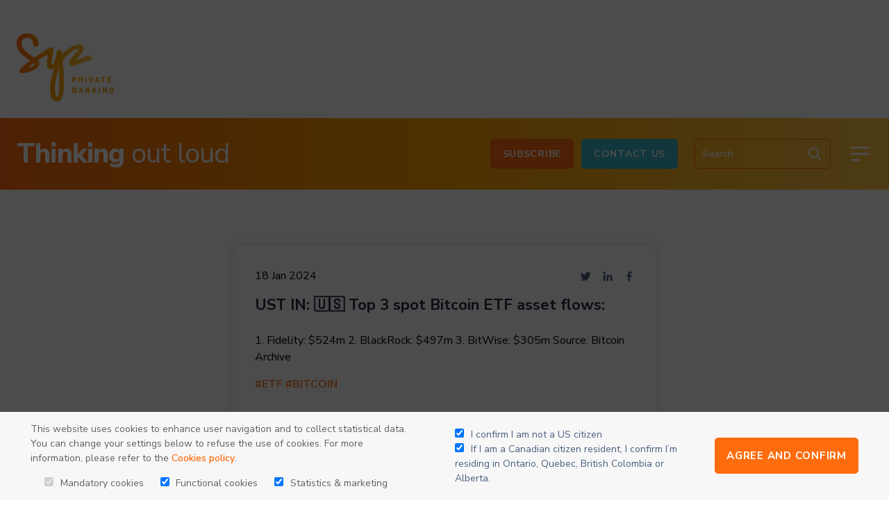

--- FILE ---
content_type: text/html; charset=UTF-8
request_url: https://blog.syzgroup.com/syz-the-moment/sgs-under-pressure-on-long-term-swing-support-0-0-0-0-0-0-1-0-0-0-0-0-0-0-0-0-0-0-0-0-0-1-0-0-0-0-0-0-0-0-0-0-1-0-0-0-0-0-0-0-0-0-0-0-0-0-0-0-0-0-1705-91936739
body_size: 18346
content:
<!doctype html><html lang="en"><head>
    <meta charset="utf-8">
    <title>UST IN: 🇺🇸 Top 3 spot Bitcoin ETF asset flows:</title>
    
      <link rel="shortcut icon" href="https://blog.syzgroup.com/hubfs/Vector.png">
    
    <meta name="description" content="1. Fidelity: $524m
2. BlackRock: $497m
3. BitWise: $305m

Source: Bitcoin Archive

">
    
    
    
      
    
    
    
    <meta name="viewport" content="width=device-width, initial-scale=1">

    
    <meta property="og:description" content="1. Fidelity: $524m
2. BlackRock: $497m
3. BitWise: $305m

Source: Bitcoin Archive

">
    <meta property="og:title" content="UST IN: 🇺🇸 Top 3 spot Bitcoin ETF asset flows:">
    <meta name="twitter:description" content="1. Fidelity: $524m
2. BlackRock: $497m
3. BitWise: $305m

Source: Bitcoin Archive

">
    <meta name="twitter:title" content="UST IN: 🇺🇸 Top 3 spot Bitcoin ETF asset flows:">

    

    
  <script id="hs-search-input__valid-content-types" type="application/json">
    [
      
        "SITE_PAGE",
      
        "LANDING_PAGE",
      
        "BLOG_POST",
      
        "LISTING_PAGE",
      
        "KNOWLEDGE_ARTICLE",
      
        "HS_CASE_STUDY"
      
    ]
  </script>

    <style>
a.cta_button{-moz-box-sizing:content-box !important;-webkit-box-sizing:content-box !important;box-sizing:content-box !important;vertical-align:middle}.hs-breadcrumb-menu{list-style-type:none;margin:0px 0px 0px 0px;padding:0px 0px 0px 0px}.hs-breadcrumb-menu-item{float:left;padding:10px 0px 10px 10px}.hs-breadcrumb-menu-divider:before{content:'›';padding-left:10px}.hs-featured-image-link{border:0}.hs-featured-image{float:right;margin:0 0 20px 20px;max-width:50%}@media (max-width: 568px){.hs-featured-image{float:none;margin:0;width:100%;max-width:100%}}.hs-screen-reader-text{clip:rect(1px, 1px, 1px, 1px);height:1px;overflow:hidden;position:absolute !important;width:1px}
</style>


<style>
  .ft-img-pop {
    display: none;
    position: fixed;
    top: 0;
    width: 100%;
    height: 100%;
    left: 0;
    z-index: 99999;
    background: #000000de;
    padding: 40px;
  }

  .ft-img-pop-inner {
    text-align: center;
    position: relative;
    top: 50%;
    transform: translateY(-50%);
  }

  span.close-icon {
    position: absolute;
    width: 40px;
    height: 40px;
    display: inline-flex;
    align-items: center;
    justify-content: center;
    right: 30px;
    top: 30px;
    cursor: pointer;
  }

  span.close-icon:after {
    content: 'X';
    color: #fff;
    font-size: 29px;
  }
  @media (max-width:767px){
    .banner-slides-inner {min-height: 214px !important;}

    .banner-slides-inner .content-wrapper {
      width: 100% !important;
    }
  }
  .momnt-blog-listing {
  padding: 96px 0 48px;
  padding-top: 0 !important;
}

.m-top-content h2 {
  color: #3AB7C8;
}

.m-top-content h1 span {
  font-size: 70px;
  font-weight: 600;
  line-height: 70.68px;
}

.m-top-content h1 {
  line-height: 131px;
  font-weight: 600;
  font-size: 76px;
  line-height: 70px;
  color: #202945;
}

.m-top-content h1 strong {
  font-weight: 700;
  font-size: 96px;
  line-height: 131px;
}

.m-top-content {
  color: #202945;
}

.m-tag-list ul {
  margin: 0;
  padding: 0;
  list-style: none;
  display: block;
  text-align: center;
}

.m-tag-list ul li {
  margin: 0 12px 24px;
  display: inline-block;
}

.m-tag-list ul li:first-child {
  margin-left: 0;
}

.m-tag-list {
  margin-top: 64px;
}

.m-tag-list ul li a {
  letter-spacing: 0.05em;
  text-transform: uppercase;
  line-height: 25px;
  text-decoration: none;
  display: inline-block;
  padding: 15px 17px;
  border: 1px solid #FF6C0E;
  border-radius: 5px;
}

.m-tag-list ul li a:hover {
  background: #FF6C0E;
  color: #fff;
  text-decoration: none;
}

.m-listing-holder {
  margin-top: 72px;
  display: flex;
  flex-wrap: wrap;
  gap: 96px 108px;
}

.m-lists {
  width: 100%;
  background: #FFFFFF;
  box-shadow: 0px 0px 10px rgba(75, 95, 128, 0.25);
  border-radius: 10px;
  padding: 32px 32px 62px;
  max-width: 610px;
  margin: 0 auto;
}

.m-lists-inner {}

.m-list-top {
  display: flex;
  justify-content: space-between;
  align-items: center;
  margin: 0 !important;
}

.m-list-share ul {
  display: flex;
  align-items: center;
  margin: 0;
  padding: 0;
  list-style: none;
}

.m-list-share ul li {
  margin: 0 8px;
}

.m-list-share ul li:last-child {
  margin-right: 0;
}

.m-list-title {
  margin-top: 0;
}

.m-list-title a {
  color: inherit;
  text-decoration: none !important;
}

.m-list-desc {}

.m-list-tags a {
  color: #ff6c0e;
  text-transform: uppercase;
}

.m-list-tags a span {
  color: hsl(217deg 26% 40% / 50%);
}

.m-list-image {
  margin-top: 24px;
  line-height: 0;
}
.m-list-tags a:last-child span {
  display: none;
}
.fancybox-button {
  z-index: 99999;
}
.ft-img-pop {
  display: none;
  position: fixed;
  top: 0;
  width: 100%;
  height: 100%;
  left: 0;
  z-index: 99999;
  background: #000000de;
  padding: 40px;
}

.ft-img-pop-inner {
  text-align: center;
  position: relative;
  top: 50%;
  transform: translateY(-50%);
}

span.close-icon {
  position: absolute;
  width: 40px;
  height: 40px;
  display: inline-flex;
  align-items: center;
  justify-content: center;
  right: 30px;
  top: 30px;
  cursor: pointer;
}

span.close-icon:after {
  content: 'X';
  color: #fff;
  font-size: 29px;
}
@media (max-width:1024px){
  .m-listing-holder {
    gap: 48px;
  }

  .m-lists {
    width: calc(50% - 24px);
  }
}
@media (max-width:767px){
  .m-listing-holder {
    gap: 24px;
  }

  .m-lists {
    width: 100%;
  }
  .m-list-desc {
    font-size: 14px;
    line-height: 19px;
  }

  .m-list-date {
    font-weight: 400;
    font-size: 14px;
    line-height: 19px;
  }

  .m-lists {
    padding: 32px;
  }
  .momnt-blog-listing {
    padding: 64px 0 16px;
  }

  .m-top-content h2 {
    font-weight: 600;
    font-size: 28px;
    line-height: 38px;
  }

  .m-top-content h1 {
    font-size: 28px;
    line-height: 38px;
  }

  .m-top-content h1 strong {
    font-size: 44px;
    line-height: 60px;
  }

  .m-top-content {
    font-weight: 600;
    font-size: 18px;
    line-height: 175%;
  }

  .m-tag-list {
    margin: 64px -24px 0;
    overflow: hidden;
    overflow-x: auto;
    -ms-overflow-style: none;  /* IE and Edge */
    scrollbar-width: none;  /* Firefox */
  }

  .m-tag-list ul {
    display: flex;
  }

  .m-tag-list ul li a {
    font-weight: 700;
    font-size: 18px;
    line-height: 25px;
    padding: 9px 20px;
    white-space: nowrap;
  }

  .m-tag-list ul li:first-child {
    margin-left: 24px;
  }

  .m-tag-list ul li:last-child {
    margin-right: 24px;
  }

  .m-tag-list ul li {
    margin-bottom: 0;
  }

  .m-tag-list::-webkit-scrollbar {
    display: none;
  }

  .m-listing-holder {
    margin-top: 64px;
  }
}

.blog-main-inner {
    padding-top: 80px;
}

.m-list-share ul li a {
    display: block;
    margin: 0;
    line-height: 0;
}

.m-list-share ul li a svg {
    margin: 0;
}

.m-lists * {
    margin-bottom: 0;
}

body .m-list-title h4 {
    color: #202945;
    font-size: 22px;
    font-weight: 700;
    margin-bottom: 24px;
}
</style>

<link rel="stylesheet" href="https://blog.syzgroup.com/hubfs/hub_generated/template_assets/1/51704324042/1765893196016/template_main.min.css">
<link rel="stylesheet" href="https://blog.syzgroup.com/hubfs/hub_generated/template_assets/1/51704672225/1765893193131/template_blog.min.css">
<link rel="stylesheet" href="https://blog.syzgroup.com/hubfs/hub_generated/template_assets/1/51704415973/1765893191201/template_theme-overrides.min.css">
<link rel="stylesheet" href="https://7052064.fs1.hubspotusercontent-na1.net/hubfs/7052064/hub_generated/module_assets/1/-2712622/1767887836798/module_search_input.min.css">
<link rel="stylesheet" href="https://blog.syzgroup.com/hubfs/hub_generated/module_assets/1/53491339761/1744341818496/module_Popup_Form.min.css">
<link rel="stylesheet" href="https://blog.syzgroup.com/hubfs/hub_generated/module_assets/1/53793325295/1744341825626/module_Restriction_Popup.min.css">

<style>
  
  .apple{
    display:none !important;
  }
  
</style>

<link rel="stylesheet" href="https://blog.syzgroup.com/hubfs/hub_generated/module_assets/1/56681929915/1744341826847/module_Blog_Content.min.css">

<style>
  @media (min-width:768px) {}

</style>

<link rel="stylesheet" href="https://blog.syzgroup.com/hubfs/hub_generated/module_assets/1/51704698346/1744341800775/module_related-post-listing.min.css">
<link rel="stylesheet" href="https://blog.syzgroup.com/hubfs/hub_generated/module_assets/1/52005362937/1744341804469/module_Moment_Section.min.css">
<link rel="stylesheet" href="https://blog.syzgroup.com/hubfs/hub_generated/module_assets/1/52005363391/1744341806293/module_Two_Column_-_Form_with_Social_Share_-_Global.min.css">
<style>
  @font-face {
    font-family: "Nunito Sans";
    font-weight: 800;
    font-style: normal;
    font-display: swap;
    src: url("/_hcms/googlefonts/Nunito_Sans/800.woff2") format("woff2"), url("/_hcms/googlefonts/Nunito_Sans/800.woff") format("woff");
  }
  @font-face {
    font-family: "Nunito Sans";
    font-weight: 700;
    font-style: normal;
    font-display: swap;
    src: url("/_hcms/googlefonts/Nunito_Sans/700.woff2") format("woff2"), url("/_hcms/googlefonts/Nunito_Sans/700.woff") format("woff");
  }
  @font-face {
    font-family: "Nunito Sans";
    font-weight: 600;
    font-style: normal;
    font-display: swap;
    src: url("/_hcms/googlefonts/Nunito_Sans/600.woff2") format("woff2"), url("/_hcms/googlefonts/Nunito_Sans/600.woff") format("woff");
  }
  @font-face {
    font-family: "Nunito Sans";
    font-weight: 400;
    font-style: normal;
    font-display: swap;
    src: url("/_hcms/googlefonts/Nunito_Sans/regular.woff2") format("woff2"), url("/_hcms/googlefonts/Nunito_Sans/regular.woff") format("woff");
  }
  @font-face {
    font-family: "Nunito Sans";
    font-weight: 700;
    font-style: normal;
    font-display: swap;
    src: url("/_hcms/googlefonts/Nunito_Sans/700.woff2") format("woff2"), url("/_hcms/googlefonts/Nunito_Sans/700.woff") format("woff");
  }
</style>

    <script type="application/ld+json">
{
  "mainEntityOfPage" : {
    "@type" : "WebPage",
    "@id" : "https://blog.syzgroup.com/syz-the-moment/sgs-under-pressure-on-long-term-swing-support-0-0-0-0-0-0-1-0-0-0-0-0-0-0-0-0-0-0-0-0-0-1-0-0-0-0-0-0-0-0-0-0-1-0-0-0-0-0-0-0-0-0-0-0-0-0-0-0-0-0-1705-91936739"
  },
  "author" : {
    "name" : "Charles-Henry Monchau",
    "url" : "https://blog.syzgroup.com/syz-the-moment/author/charles-henry-monchau",
    "@type" : "Person"
  },
  "headline" : "UST IN: 🇺🇸 Top 3 spot Bitcoin ETF asset flows:",
  "datePublished" : "2024-01-18T07:51:59.000Z",
  "dateModified" : "2024-01-18T07:51:59.691Z",
  "publisher" : {
    "name" : "Syz Group",
    "logo" : {
      "url" : "https://25733253.fs1.hubspotusercontent-eu1.net/hubfs/25733253/Logo%20(1).png",
      "@type" : "ImageObject"
    },
    "@type" : "Organization"
  },
  "@context" : "https://schema.org",
  "@type" : "BlogPosting",
  "image" : [ "https://25733253.fs1.hubspotusercontent-eu1.net/hubfs/25733253/1705555813246.jpg" ]
}
</script>


    
<!--  Added by GoogleAnalytics4 integration -->
<script>
var _hsp = window._hsp = window._hsp || [];
window.dataLayer = window.dataLayer || [];
function gtag(){dataLayer.push(arguments);}

var useGoogleConsentModeV2 = true;
var waitForUpdateMillis = 1000;


if (!window._hsGoogleConsentRunOnce) {
  window._hsGoogleConsentRunOnce = true;

  gtag('consent', 'default', {
    'ad_storage': 'denied',
    'analytics_storage': 'denied',
    'ad_user_data': 'denied',
    'ad_personalization': 'denied',
    'wait_for_update': waitForUpdateMillis
  });

  if (useGoogleConsentModeV2) {
    _hsp.push(['useGoogleConsentModeV2'])
  } else {
    _hsp.push(['addPrivacyConsentListener', function(consent){
      var hasAnalyticsConsent = consent && (consent.allowed || (consent.categories && consent.categories.analytics));
      var hasAdsConsent = consent && (consent.allowed || (consent.categories && consent.categories.advertisement));

      gtag('consent', 'update', {
        'ad_storage': hasAdsConsent ? 'granted' : 'denied',
        'analytics_storage': hasAnalyticsConsent ? 'granted' : 'denied',
        'ad_user_data': hasAdsConsent ? 'granted' : 'denied',
        'ad_personalization': hasAdsConsent ? 'granted' : 'denied'
      });
    }]);
  }
}

gtag('js', new Date());
gtag('set', 'developer_id.dZTQ1Zm', true);
gtag('config', 'G-Y2MZ8MXGEP');
</script>
<script async src="https://www.googletagmanager.com/gtag/js?id=G-Y2MZ8MXGEP"></script>

<!-- /Added by GoogleAnalytics4 integration -->


<script>
(function (f, u, s, e_, d, e, c, k, n_) {
    try{
        var cos = document.cookie.split(';');
        for (var i = 0; i < cos.length; i++) {var co = cos[i].trim().split('=');if (co[0] == 'fdTrackingType'+e) {c = co[1];}if (co[0] == 'fdEnvId') {k = co[1];}}
        f[d] = f[d] || [];window.addEventListener("load",function(){fdWinLoaded=!0});
        var p = u.getElementsByTagName(s)[0]; var sc = u.createElement(s); sc.async = true;
        sc.src = e_ + '?p=' + e + '&l=' + (d != null ? d : '') + (c != null ? '&c=' + c : '') + (k != null ? '&e=' + k : '') + '&h=' + encodeURIComponent(location.href) + (n_ != null ? '&a=' + encodeURIComponent(n_) : '');
        p.parentNode.insertBefore(sc, p);
    }catch(e){}
})(window, document, 'script', 'https://io.fusedeck.net/d/tm.js', null, 'i3MzMhnV5u', null, null, null);
</script>
<link rel="amphtml" href="https://blog.syzgroup.com/syz-the-moment/sgs-under-pressure-on-long-term-swing-support-0-0-0-0-0-0-1-0-0-0-0-0-0-0-0-0-0-0-0-0-0-1-0-0-0-0-0-0-0-0-0-0-1-0-0-0-0-0-0-0-0-0-0-0-0-0-0-0-0-0-1705-91936739?hs_amp=true">

<meta property="og:image" content="https://blog.syzgroup.com/hubfs/1705555813246.jpg">
<meta property="og:image:width" content="800">
<meta property="og:image:height" content="640">

<meta name="twitter:image" content="https://blog.syzgroup.com/hubfs/1705555813246.jpg">


<meta property="og:url" content="https://blog.syzgroup.com/syz-the-moment/sgs-under-pressure-on-long-term-swing-support-0-0-0-0-0-0-1-0-0-0-0-0-0-0-0-0-0-0-0-0-0-1-0-0-0-0-0-0-0-0-0-0-1-0-0-0-0-0-0-0-0-0-0-0-0-0-0-0-0-0-1705-91936739">
<meta name="twitter:card" content="summary_large_image">

<link rel="canonical" href="https://blog.syzgroup.com/syz-the-moment/sgs-under-pressure-on-long-term-swing-support-0-0-0-0-0-0-1-0-0-0-0-0-0-0-0-0-0-0-0-0-0-1-0-0-0-0-0-0-0-0-0-0-1-0-0-0-0-0-0-0-0-0-0-0-0-0-0-0-0-0-1705-91936739">

<meta property="og:type" content="article">
<link rel="alternate" type="application/rss+xml" href="https://blog.syzgroup.com/syz-the-moment/rss.xml">
<meta name="twitter:domain" content="blog.syzgroup.com">
<script src="//platform.linkedin.com/in.js" type="text/javascript">
    lang: en_US
</script>

<meta http-equiv="content-language" content="en">






  <meta name="generator" content="HubSpot"></head>
  <body>
    <div class="body-wrapper   hs-content-id-90808159696 hs-blog-post hs-blog-id-52166909660">
      
        <div data-global-resource-path="Syz_August2022/templates/partials/header.html"><header class="header">
  <div class="header-top">
    <div class="content-wrapper">
      <div class="header-top-col-holder">
        <div class="header-logo">
          <div id="hs_cos_wrapper_linked_image" class="hs_cos_wrapper hs_cos_wrapper_widget hs_cos_wrapper_type_module widget-type-linked_image" style="" data-hs-cos-general-type="widget" data-hs-cos-type="module">
    






  



<span id="hs_cos_wrapper_linked_image_" class="hs_cos_wrapper hs_cos_wrapper_widget hs_cos_wrapper_type_linked_image" style="" data-hs-cos-general-type="widget" data-hs-cos-type="linked_image"><a href="https://www.syzgroup.com/fr" target="_parent" id="hs-link-linked_image_" style="border-width:0px;border:0px;"><img src="https://blog.syzgroup.com/hs-fs/hubfs/Logo.png?width=140&amp;name=Logo.png" class="hs-image-widget " style="width:140px;border-width:0px;border:0px;" width="140" alt="Syz Private banking" title="Syz Private banking" srcset="https://blog.syzgroup.com/hs-fs/hubfs/Logo.png?width=70&amp;name=Logo.png 70w, https://blog.syzgroup.com/hs-fs/hubfs/Logo.png?width=140&amp;name=Logo.png 140w, https://blog.syzgroup.com/hs-fs/hubfs/Logo.png?width=210&amp;name=Logo.png 210w, https://blog.syzgroup.com/hs-fs/hubfs/Logo.png?width=280&amp;name=Logo.png 280w, https://blog.syzgroup.com/hs-fs/hubfs/Logo.png?width=350&amp;name=Logo.png 350w, https://blog.syzgroup.com/hs-fs/hubfs/Logo.png?width=420&amp;name=Logo.png 420w" sizes="(max-width: 140px) 100vw, 140px"></a></span></div>
        </div>
        
      </div>
    </div>
  </div>
  <div class="header-bottom">
    <div class="content-wrapper">
      <div class="header-bottom-inner">
        <div class="header-bottom-title">
          <div id="hs_cos_wrapper_rich_text" class="hs_cos_wrapper hs_cos_wrapper_widget hs_cos_wrapper_type_module widget-type-rich_text" style="" data-hs-cos-general-type="widget" data-hs-cos-type="module"><span id="hs_cos_wrapper_rich_text_" class="hs_cos_wrapper hs_cos_wrapper_widget hs_cos_wrapper_type_rich_text" style="" data-hs-cos-general-type="widget" data-hs-cos-type="rich_text"><h2><strong>Thinking</strong> out loud</h2></span></div>
        </div>
        <div class="header-bottom-right">
          <div class="bt-button">
            <div id="hs_cos_wrapper_button" class="hs_cos_wrapper hs_cos_wrapper_widget hs_cos_wrapper_type_module" style="" data-hs-cos-general-type="widget" data-hs-cos-type="module">
  



  
    
  



<a class="hs-button" href="//25733253.hs-sites-eu1.com/newsletter-signup?hsLang=en" id="hs-button_button" target="_blank" rel="noopener ">
  Subscribe
</a>

</div>
            <div id="hs_cos_wrapper_button_2" class="hs_cos_wrapper hs_cos_wrapper_widget hs_cos_wrapper_type_module widget-type-cta" style="" data-hs-cos-general-type="widget" data-hs-cos-type="module"><span id="hs_cos_wrapper_button_2_" class="hs_cos_wrapper hs_cos_wrapper_widget hs_cos_wrapper_type_cta" style="" data-hs-cos-general-type="widget" data-hs-cos-type="cta"><!--HubSpot Call-to-Action Code --><span class="hs-cta-wrapper" id="hs-cta-wrapper-3d762f49-4e71-4f99-97b1-bf6781ef3da2"><span class="hs-cta-node hs-cta-3d762f49-4e71-4f99-97b1-bf6781ef3da2" id="hs-cta-3d762f49-4e71-4f99-97b1-bf6781ef3da2"><!--[if lte IE 8]><div id="hs-cta-ie-element"></div><![endif]--><a href="https://hubspot-cta-redirect-eu1-prod.s3.amazonaws.com/cta/redirect/25733253/3d762f49-4e71-4f99-97b1-bf6781ef3da2"><img class="hs-cta-img" id="hs-cta-img-3d762f49-4e71-4f99-97b1-bf6781ef3da2" style="border-width:0px;" src="https://hubspot-no-cache-eu1-prod.s3.amazonaws.com/cta/default/25733253/3d762f49-4e71-4f99-97b1-bf6781ef3da2.png" alt="Contact Us"></a></span><script charset="utf-8" src="/hs/cta/cta/current.js"></script><script type="text/javascript"> hbspt.cta._relativeUrls=true;hbspt.cta.load(25733253, '3d762f49-4e71-4f99-97b1-bf6781ef3da2', {"useNewLoader":"true","region":"eu1"}); </script></span><!-- end HubSpot Call-to-Action Code --></span></div>
          </div>
          <div class="header-search">
            <div class="sr-wrap">
              <div id="hs_cos_wrapper_search_input" class="hs_cos_wrapper hs_cos_wrapper_widget hs_cos_wrapper_type_module" style="" data-hs-cos-general-type="widget" data-hs-cos-type="module">




  








<div class="hs-search-field">

    <div class="hs-search-field__bar">
      <form data-hs-do-not-collect="true" action="/hs-search-results">
        
        <input type="text" class="hs-search-field__input" name="term" autocomplete="off" aria-label="Search" placeholder="Search">

        
          
            <input type="hidden" name="type" value="SITE_PAGE">
          
        
          
        
          
            <input type="hidden" name="type" value="BLOG_POST">
          
        
          
        
          
        
          
        

        
          <button aria-label="Search"><span id="hs_cos_wrapper_search_input_" class="hs_cos_wrapper hs_cos_wrapper_widget hs_cos_wrapper_type_icon" style="" data-hs-cos-general-type="widget" data-hs-cos-type="icon"><svg version="1.0" xmlns="http://www.w3.org/2000/svg" viewbox="0 0 512 512" aria-hidden="true"><g id="search1_layer"><path d="M505 442.7L405.3 343c-4.5-4.5-10.6-7-17-7H372c27.6-35.3 44-79.7 44-128C416 93.1 322.9 0 208 0S0 93.1 0 208s93.1 208 208 208c48.3 0 92.7-16.4 128-44v16.3c0 6.4 2.5 12.5 7 17l99.7 99.7c9.4 9.4 24.6 9.4 33.9 0l28.3-28.3c9.4-9.4 9.4-24.6.1-34zM208 336c-70.7 0-128-57.2-128-128 0-70.7 57.2-128 128-128 70.7 0 128 57.2 128 128 0 70.7-57.2 128-128 128z" /></g></svg></span></button>
        
      </form>
    </div>
    <ul class="hs-search-field__suggestions"></ul>
</div></div>
            </div>
            <div class="sr-trigger">
              <svg width="32" height="33" viewbox="0 0 32 33" fill="none" xmlns="http://www.w3.org/2000/svg">
                <path d="M13.3333 3.72809C15.1973 3.72801 17.0242 4.24891 18.6078 5.23198C20.1915 6.21506 21.4689 7.62119 22.2958 9.29169C23.1227 10.9622 23.4663 12.8306 23.2878 14.686C23.1092 16.5414 22.4156 18.3099 21.2853 19.7921L27.6093 26.1188C27.8485 26.3587 27.9873 26.6807 27.9976 27.0193C28.008 27.3579 27.889 27.6877 27.665 27.9418C27.441 28.1959 27.1286 28.3552 26.7914 28.3873C26.4541 28.4194 26.1173 28.322 25.8493 28.1148L25.724 28.0041L19.3973 21.6801C18.1347 22.6429 16.6609 23.2912 15.0979 23.5713C13.535 23.8514 11.9278 23.7553 10.4093 23.2909C8.8909 22.8265 7.50487 22.0072 6.36594 20.9008C5.22701 19.7944 4.36793 18.4327 3.85977 16.9283C3.35162 15.424 3.209 13.8202 3.44373 12.2498C3.67845 10.6794 4.28377 9.18748 5.20959 7.89746C6.13542 6.60744 7.35512 5.55643 8.76779 4.8314C10.1805 4.10638 11.7455 3.72817 13.3333 3.72809ZM13.3333 6.39475C11.3884 6.39475 9.52315 7.16737 8.14789 8.54264C6.77262 9.91791 6 11.7832 6 13.7281C6 15.673 6.77262 17.5383 8.14789 18.9135C9.52315 20.2888 11.3884 21.0614 13.3333 21.0614C15.2783 21.0614 17.1435 20.2888 18.5188 18.9135C19.8941 17.5383 20.6667 15.673 20.6667 13.7281C20.6667 11.7832 19.8941 9.91791 18.5188 8.54264C17.1435 7.16737 15.2783 6.39475 13.3333 6.39475Z" fill="white" />
              </svg>
            </div>
          </div>
          <div class="header-bookmark">
            <div class="bk-trigger">
              <svg width="32" height="33" viewbox="0 0 32 33" fill="none" xmlns="http://www.w3.org/2000/svg">
                <path d="M7.56003 28.2308C7.40942 28.3315 7.23426 28.3895 7.05328 28.3984C6.8723 28.4073 6.69229 28.3669 6.5325 28.2814C6.37271 28.196 6.23913 28.0687 6.14605 27.9133C6.05297 27.7578 6.00388 27.58 6.00403 27.3988L6.00403 8.41477C6.00403 7.35529 6.42436 6.33908 7.17277 5.58917C7.92119 4.83925 8.93655 4.41689 9.99603 4.41477L21.996 4.39277C22.5213 4.39172 23.0417 4.49414 23.5274 4.69419C24.0131 4.89424 24.4546 5.18799 24.8268 5.55868C25.199 5.92937 25.4945 6.36974 25.6965 6.85464C25.8985 7.33954 26.003 7.85948 26.004 8.38477L26.004 27.3968C26.0042 27.578 25.9551 27.7558 25.862 27.9113C25.7689 28.0667 25.6353 28.194 25.4756 28.2794C25.3158 28.3649 25.1358 28.4053 24.9548 28.3964C24.7738 28.3874 24.5986 28.3295 24.448 28.2288L16.004 22.5888L7.56003 28.2288V28.2308ZM24.004 8.39477L23.99 8.15877C23.9322 7.67194 23.6975 7.22332 23.3307 6.89812C22.9638 6.57292 22.4903 6.3938 22 6.39477L10 6.41477C9.47029 6.41583 8.96261 6.62701 8.5884 7.00197C8.21419 7.37693 8.00403 7.88503 8.00403 8.41477L8.00403 25.5288L15.448 20.5568C15.6126 20.4467 15.8061 20.388 16.004 20.388C16.202 20.388 16.3955 20.4467 16.56 20.5568L24.004 25.5288L24.004 8.39477Z" fill="white" />
              </svg>
            </div>
          </div>
          <div class="menu-trigger">
            <svg width="36" height="37" viewbox="0 0 36 37" fill="none" xmlns="http://www.w3.org/2000/svg">
              <path d="M6 9.39478L30 9.39478M6 18.3948L30 18.3948M6 27.3948H16.5" stroke="white" stroke-width="2.8125" stroke-linecap="round" stroke-linejoin="round" />
            </svg>
          </div>
        </div>
      </div>
    </div>
    <div class="menu-container">
      <div class="menu-container-inner">
        <div class="content-wrapper">
          <div class="meny-holder">
            <div id="hs_cos_wrapper_menu" class="hs_cos_wrapper hs_cos_wrapper_widget hs_cos_wrapper_type_module widget-type-menu" style="" data-hs-cos-general-type="widget" data-hs-cos-type="module">
<span id="hs_cos_wrapper_menu_" class="hs_cos_wrapper hs_cos_wrapper_widget hs_cos_wrapper_type_menu" style="" data-hs-cos-general-type="widget" data-hs-cos-type="menu"><div id="hs_menu_wrapper_menu_" class="hs-menu-wrapper active-branch flyouts hs-menu-flow-horizontal" role="navigation" data-sitemap-name="default" data-menu-id="52171052479" aria-label="Navigation Menu">
 <ul role="menu">
  <li class="hs-menu-item hs-menu-depth-1" role="none"><a href="https://www.syzgroup.com/en/private-banking" role="menuitem">OUR SERVICES</a></li>
  <li class="hs-menu-item hs-menu-depth-1" role="none"><a href="https://www.syzgroup.com/en/about/welcome-to-syz" role="menuitem">ABOUT SYZ</a></li>
  <li class="hs-menu-item hs-menu-depth-1" role="none"><a href="https://www.syzgroup.com/en/careers" role="menuitem">CAREERS</a></li>
  <li class="hs-menu-item hs-menu-depth-1" role="none"><a href="https://www.syzgroup.com/en/news" role="menuitem">PRESS</a></li>
  <li class="hs-menu-item hs-menu-depth-1 hs-item-has-children" role="none"><a href="https://blog.syzgroup.com" aria-haspopup="true" aria-expanded="false" role="menuitem">Blog Homepage</a>
   <ul role="menu" class="hs-menu-children-wrapper">
    <li class="hs-menu-item hs-menu-depth-2 hs-item-has-children" role="none"><a href="https://blog.syzgroup.com/slow-food-for-thought" role="menuitem">Slow Food for Thought</a>
     <ul role="menu" class="hs-menu-children-wrapper">
      <li class="hs-menu-item hs-menu-depth-3" role="none"><a href="https://blog.syzgroup.com/slow-food-for-thoughts/tag/focus" role="menuitem">Focus</a></li>
      <li class="hs-menu-item hs-menu-depth-3" role="none"><a href="https://blog.syzgroup.com/slow-food-for-thoughts/tag/asset-allocation-insights" role="menuitem">Asset allocations Insights</a></li>
      <li class="hs-menu-item hs-menu-depth-3" role="none"><a href="https://blog.syzgroup.com/slow-food-for-thoughts/tag/market-outlook" role="menuitem">Market Outlook</a></li>
     </ul></li>
    <li class="hs-menu-item hs-menu-depth-2" role="none"><a href="https://blog.syzgroup.com/syz-the-moment" role="menuitem">Syz the moment</a></li>
    <li class="hs-menu-item hs-menu-depth-2" role="none"><a href="https://blog.syzgroup.com/crypto-corner" role="menuitem"> Crypto corner </a></li>
    <li class="hs-menu-item hs-menu-depth-2" role="none"><a href="https://blog.syzgroup.com/syz-ai-insights" role="menuitem">Syz AI Insights</a></li>
    <li class="hs-menu-item hs-menu-depth-2 hs-item-has-children" role="none"><a href="https://blog.syzgroup.com/fast-food-for-thought" role="menuitem">Fast Food for Thought</a>
     <ul role="menu" class="hs-menu-children-wrapper">
      <li class="hs-menu-item hs-menu-depth-3" role="none"><a href="https://blog.syzgroup.com/fast-food-for-thoughts/tag/the-week-in-seven-charts" role="menuitem">The week in seven charts</a></li>
      <li class="hs-menu-item hs-menu-depth-3" role="none"><a href="https://blog.syzgroup.com/fast-food-for-thoughts/tag/flash" role="menuitem">Flash</a></li>
      <li class="hs-menu-item hs-menu-depth-3" role="none"><a href="https://blog.syzgroup.com/fast-food-for-thought/tag/weekly-fixed-income" role="menuitem">Fixed Income Weekly</a></li>
      <li class="hs-menu-item hs-menu-depth-3" role="none"><a href="https://blog.syzgroup.com/fast-food-for-thought/tag/weekly-equities" role="menuitem">Equity Weekly</a></li>
      <li class="hs-menu-item hs-menu-depth-3" role="none"><a href="https://blog.syzgroup.com/fast-food-for-thoughts/tag/global-markets-outlook" role="menuitem">Global markets outlook</a></li>
     </ul></li>
   </ul></li>
  <li class="hs-menu-item hs-menu-depth-1" role="none"><a href="https://www.syzgroup.com/en/contact-us/form" role="menuitem">CONTACT</a></li>
  <li class="hs-menu-item hs-menu-depth-1" role="none"><a href="https://www.syzgroup.com/" role="menuitem">ENGLISH</a></li>
  <li class="hs-menu-item hs-menu-depth-1" role="none"><a href="https://www.syzgroup.com/fr" role="menuitem">FRANÇAIS</a></li>
 </ul>
</div></span></div>
          </div>
        </div>
      </div>
    </div>
    <div class="menu-container-mobile">
      <div class="menu-container-inner">
        <div class="content-wrapper">
            <div id="hs_cos_wrapper_mobile_menu" class="hs_cos_wrapper hs_cos_wrapper_widget hs_cos_wrapper_type_module widget-type-menu" style="" data-hs-cos-general-type="widget" data-hs-cos-type="module">
<span id="hs_cos_wrapper_mobile_menu_" class="hs_cos_wrapper hs_cos_wrapper_widget hs_cos_wrapper_type_menu" style="" data-hs-cos-general-type="widget" data-hs-cos-type="menu"><div id="hs_menu_wrapper_mobile_menu_" class="hs-menu-wrapper active-branch flyouts hs-menu-flow-horizontal" role="navigation" data-sitemap-name="default" data-menu-id="54384580084" aria-label="Navigation Menu">
 <ul role="menu">
  <li class="hs-menu-item hs-menu-depth-1 hs-item-has-children" role="none"><a href="https://blog.syzgroup.com/slow-food-for-thought" aria-haspopup="true" aria-expanded="false" role="menuitem">Slow Food for Thought</a>
   <ul role="menu" class="hs-menu-children-wrapper">
    <li class="hs-menu-item hs-menu-depth-2" role="none"><a href="https://blog.syzgroup.com/slow-food-for-thoughts/tag/focus" role="menuitem">Focus</a></li>
    <li class="hs-menu-item hs-menu-depth-2" role="none"><a href="https://blog.syzgroup.com/slow-food-for-thoughts/tag/asset-allocation-insights" role="menuitem">Asset allocations Insights</a></li>
    <li class="hs-menu-item hs-menu-depth-2" role="none"><a href="https://blog.syzgroup.com/slow-food-for-thoughts/tag/market-outlook" role="menuitem">Market Outlook</a></li>
   </ul></li>
  <li class="hs-menu-item hs-menu-depth-1 hs-item-has-children" role="none"><a href="https://blog.syzgroup.com/fast-food-for-thought" aria-haspopup="true" aria-expanded="false" role="menuitem">Fast Food for Thought</a>
   <ul role="menu" class="hs-menu-children-wrapper">
    <li class="hs-menu-item hs-menu-depth-2" role="none"><a href="https://blog.syzgroup.com/fast-food-for-thoughts/tag/flash" role="menuitem">Flash</a></li>
    <li class="hs-menu-item hs-menu-depth-2" role="none"><a href="https://blog.syzgroup.com/fast-food-for-thought/tag/weekly-fixed-income" role="menuitem">Weekly Fixed Income</a></li>
    <li class="hs-menu-item hs-menu-depth-2" role="none"><a href="https://blog.syzgroup.com/slow-food-for-thoughts/tag/the-week-in-seven-charts" role="menuitem">The week in seven charts</a></li>
    <li class="hs-menu-item hs-menu-depth-2" role="none"><a href="https://blog.syzgroup.com/fast-food-for-thoughts/tag/global-markets-outlook" role="menuitem">Global markets outlook</a></li>
    <li class="hs-menu-item hs-menu-depth-2" role="none"><a href="https://blog.syzgroup.com/fast-food-for-thought/tag/weekly-equities" role="menuitem">Weekly Equities</a></li>
   </ul></li>
  <li class="hs-menu-item hs-menu-depth-1" role="none"><a href="https://blog.syzgroup.com/syz-the-moment" role="menuitem">Syz the moment</a></li>
  <li class="hs-menu-item hs-menu-depth-1" role="none"><a href="https://blog.syzgroup.com/crypto-corner" role="menuitem"> Crypto corner </a></li>
  <li class="hs-menu-item hs-menu-depth-1" role="none"><a href="https://blog.syzgroup.com/syz-ai-insights" role="menuitem">Syz AI Insights</a></li>
  <li class="hs-menu-item hs-menu-depth-1" role="none"><a href="https://www.syzgroup.com/en/private-banking" role="menuitem">Our Services</a></li>
  <li class="hs-menu-item hs-menu-depth-1" role="none"><a href="https://www.syzgroup.com/en/about/welcome-to-syz" role="menuitem">About Syz</a></li>
  <li class="hs-menu-item hs-menu-depth-1" role="none"><a href="https://www.syzgroup.com/en/careers" role="menuitem">Careers</a></li>
  <li class="hs-menu-item hs-menu-depth-1" role="none"><a href="https://www.syzgroup.com/en/news" role="menuitem">Press</a></li>
  <li class="hs-menu-item hs-menu-depth-1" role="none"><a href="https://www.syzgroup.com/en/contact-us/form" role="menuitem">Contact</a></li>
  <li class="hs-menu-item hs-menu-depth-1" role="none"><a href="https://www.syzgroup.com/" role="menuitem">English</a></li>
  <li class="hs-menu-item hs-menu-depth-1" role="none"><a href="https://www.syzgroup.com/fr" role="menuitem">Français</a></li>
 </ul>
</div></span></div>
        </div>
      </div>
    </div>
  </div>
</header>
<div id="hs_cos_wrapper_module_166383711907921" class="hs_cos_wrapper hs_cos_wrapper_widget hs_cos_wrapper_type_module" style="" data-hs-cos-general-type="widget" data-hs-cos-type="module"><div class="tw-col-cnt-form popup-form-container" id="cookieNotice">

  <div class="content-wrapper">
    <div class="tw-fr-col-holder">
      <div class="fr-right">
        <div class="close-trigger">
          <svg width="36" height="36" viewbox="0 0 36 36" fill="none" xmlns="http://www.w3.org/2000/svg">
            <path d="M9.13867 26.8627L18.4703 17.5311M18.4703 17.5311L27.8018 26.8627M18.4703 17.5311L9.13867 8.1995M27.6846 8.31678L18.1386 17.8627" stroke="white" stroke-width="2.8125" stroke-linecap="round" stroke-linejoin="round" />
          </svg>
        </div>
        <h2><span style="color: #ffffff;"><strong>Signup</strong> for our newsletter</span></h2>
        <span id="hs_cos_wrapper_module_166383711907921_" class="hs_cos_wrapper hs_cos_wrapper_widget hs_cos_wrapper_type_form" style="" data-hs-cos-general-type="widget" data-hs-cos-type="form"><h3 id="hs_cos_wrapper_form_74600605_title" class="hs_cos_wrapper form-title" data-hs-cos-general-type="widget_field" data-hs-cos-type="text"></h3>

<div id="hs_form_target_form_74600605"></div>









</span>
      </div>
    </div>
  </div>
</div></div>

      <div id="hs_cos_wrapper_module_16644289518523" class="hs_cos_wrapper hs_cos_wrapper_widget hs_cos_wrapper_type_module" style="" data-hs-cos-general-type="widget" data-hs-cos-type="module"><div id="block-syzdisclaimerfootercode" class="block block-syz-disclaimer block-syz-disclaimer-footer" style="display:none;">
  <div class="cookie">
    <div class="cookie__bar">
      <div class="cookie__message">
        This website uses cookies to enhance user navigation and to collect statistical data. You can change your settings below to refuse the use of cookies. For more information, please refer to the <a target="_blank" href="https://www.syzgroup.com/en/legal-notices">Cookies policy</a>.
        <div class="cookie__checkboxes cookies">
          <div class="checkbox-inline">
            <label for="cookies-mandatory">
              <input type="checkbox" name="cookies-mandatory" id="cookies-mandatory" disabled checked>
              Mandatory cookies
            </label>
          </div>
          <div class="checkbox-inline">
            <label for="cookies-functional">
              <input type="checkbox" name="cookies-functional" id="cookies-functional" checked>
              Functional cookies
            </label>
          </div>
          <div class="checkbox-inline">
            <label for="cookies-stats">
              <input type="checkbox" name="cookies-stats" id="cookies-stats" checked>
              Statistics &amp; marketing
            </label>
          </div>
      </div>
      </div>
      
      <div class="cookie__checkboxes country">
        <div>
          <div class="checkbox-inline">
            <input type="checkbox" name="cookie-not-US" id="cookie-not-US" checked>
            <label for="cookie-not-US">I confirm I am not a US citizen</label>
          </div>
        </div>
        <div>
          <div class="checkbox-inline">
            <input type="checkbox" name="cookie-not-CA" id="cookie-not-CA" checked>
            <label for="cookie-not-CA">If I am a Canadian citizen resident, I confirm I’m residing in Ontario, Quebec, British Colombia or Alberta.</label>
          </div>
        </div>
      </div>
      <a href="javascript:;" class="button cookie__button" type="submit">Agree and confirm</a>
    </div>
  </div>
</div>
<div class="lity lity-inline lity-hidden restriction-box" role="dialog" aria-label="Dialog Window (Press escape to close)" tabindex="-1" aria-hidden="true">
  <div class="lity-wrap" role="document">
    <div class="lity-container">
      <div class="lity-content">
        <div id="modal-restricted-popin" class="modal-syz modal-newsletter lity-hidden" aria-hidden="true" style="max-height: 752px;">
          <div class="modal-header">
            <span class="icon-logo"></span>
          </div>
          <div class="modal-content">
            <div class="messages messages--error hide">
              <ul class="messages__list errors"></ul>
            </div>
            <div class="message--restricted-access">
              <h3> Restricted access</h3>
              <p>We are sorry that for legal reasons we are not able to help US citizens or Canadian residents other than in Ontario, Quebec, or Alberta. Best wishes for the future… </p>
            </div>
            <div class="message--restricted-page" style="display: none;">
              <h3> Restricted access</h3>
              <p>We are sorry that for legal reasons we are not able to help US citizens or Canadian residents other than in Ontario, Quebec, or Alberta. Best wishes for the future…</p>
            </div>
          </div>
          <div class="modal-footer">
            <div class="disclaimer-switcher">
              <p>You chose the following profile. If you made a mistake, please change here <a href="javascript:;" class="disclaimer-switcher--open-modal">USA</a>
              </p>
            </div>
          </div>
        </div>
      </div>
    </div>
  </div>
</div>
<div class="lity lity-inline form-pop" role="dialog" aria-label="Dialog Window (Press escape to close)" tabindex="-1" aria-hidden="false">
  <div class="lity-wrap" role="document">
    <div class="lity-container">
      <div class="lity-content">
        <div class="modal-syz modal-disclaimer card__wrap--outer" id="modal-disclaimer" style="max-height: 752px;">
          <div class="modal-content">
            <div class="syz-disclaimer-form" id="syz-disclaimer-form--Avu8OsuAWgo">
              <span class="modal-title"></span>
              <div class="row space-between">
                <div class="form-group select-label-animate select-country">
                  <div class="cs-title-custom">Country</div>
                  <div class="js-form-item form-item js-form-type-select form-type-select js-form-item-country form-item-country form-group select-label-animate">
                    <div class="cs-select form-select cs-defined" tabindex="0">
                      <select class="cs-select form-select" data-drupal-selector="edit-country" id="edit-country--U7QNjCLXWeI" name="country" data-once="drupal-ajax">
                        <option value="CH" selected>Switzerland</option>
                        <option value="CA_BC">Canada: Other than Ontario, Quebec, Alberta</option>
                        <option value="CA_AB">Canada: Ontario, Quebec or Alberta</option>
                        <option value="US">USA</option>
                        <option value="ZZ">Other country</option>
                      </select>
                    </div>
                  </div>
                </div>
                <div class="form-group select-label-animate select-language">
                  <div class="cs-title-custom">Language</div>
                  <div class="js-form-item form-item js-form-type-select form-type-select js-form-item-language form-item-language form-group select-label-animate">
                    <div class="cs-select form-select cs-defined" tabindex="0">
                      <select class="cs-select form-select" data-drupal-selector="edit-language" id="edit-language--RFyKgPpqNA0" name="language" data-once="drupal-ajax">
                        <option value="" disabled>Language</option>
                        <option value="en" selected>English</option>
                        <option value="fr">French</option>
                        <option value="de">German</option>
                        <option value="it">Italian</option>
                      </select>
                    </div>
                  </div>
                </div>
              </div>
              <div class="form-submit">
                <a href="javascript:;" class="btn button js-form-submit form-submit" title="syz_disclaimer_choose_profile_first" data-drupal-selector="edit-submit" type="submit" id="edit-submit--EvG8WPZV4tw" name="op" value="I confirm">I confirm</a>
              </div>
              <div class="form-disclaimer card__wrap--outer js-form-wrapper form-wrapper" data-drupal-selector="edit-disclaimer" id="edit-disclaimer--uoOCxumho54" style="">
                <div class="clearfix card__wrap--outer js-form-wrapper form-wrapper" data-drupal-selector="edit-children" id="edit-children--1R9HDVdu9mE">
                  <span class="disclaimer-title">Legal information</span>
                </div>
                <div id="disclaimer-terms" class="disclaimer-overflow mCustomScrollbar _mCS_4">
                  <div id="mCSB_4" class="mCustomScrollBox mCS-light mCSB_vertical mCSB_inside" tabindex="0" style="max-height: none;">
                    <div id="mCSB_4_container" class="mCSB_container" style="position:relative; top:0; left:0;" dir="ltr">
                      <p>
                        <span>
                          <span>
                            <span>This marketing document has been issued by Bank Syz Ltd. It is not intended for distribution to, publication, provision or use by individuals or legal entities that are citizens of or reside in a state, country or jurisdiction in which applicable laws and regulations prohibit its distribution, publication, provision or use. It is not directed to any person or entity to whom it would be illegal to send such marketing material. </span>
                          </span>
                        </span>
                      </p>
                      <p>
                        <span>
                          <span>
                            <span>This document is intended for informational purposes only and should not be construed as an offer, solicitation or recommendation for the subscription, purchase, sale or safekeeping of any security or financial instrument or for the engagement in any other transaction, as the provision of any investment advice or service, or as a contractual document. Nothing in this document constitutes an investment, legal, tax or accounting advice or a representation that any investment or strategy is suitable or appropriate for an investor's particular and individual circumstances, nor does it constitute a personalized investment advice for any investor. </span>
                          </span>
                        </span>
                      </p>
                      <p>
                        <span>
                          <span>
                            <span>This document reflects the information, opinions and comments of Bank Syz Ltd. as of the date of its publication, which are subject to change without notice. The opinions and comments of the authors in this document reflect their current views and may not coincide with those of other <br> Syz Group entities or third parties, which may have reached different conclusions. The market valuations, terms and calculations contained herein are estimates only. The information provided comes from sources deemed reliable, but Bank Syz Ltd. does not guarantee its completeness, accuracy, reliability and actuality. Past performance gives no indication of nor guarantees current or future results. Bank Syz Ltd. accepts no liability for any loss arising from the use of this document. </span>
                          </span>
                        </span>
                      </p>
                    </div>
                  </div>
                </div>
              </div>
            </div>
          </div>
        </div>
      </div>
    </div>
  </div>
</div></div></div>
        <div id="hs_cos_wrapper_module_168501240480122" class="hs_cos_wrapper hs_cos_wrapper_widget hs_cos_wrapper_type_module" style="" data-hs-cos-general-type="widget" data-hs-cos-type="module"></div>
      

      
<main class="body-container-wrapper" id="makepdf">
  <div class="body-container body-container--blog-post">
    <div class="blog-main-content-wrapper">
      <div class="content-wrapper">
        <div class="blog-main-inner">
          <div class="m-lists">
            <div class="m-lists-inner">
              <div class="m-list-top">
                <div class="m-list-date ">18 Jan 2024</div>
                <div class="m-list-share">
                  <ul class="list-social">
                    <li>
                      <a href="https://twitter.com/intent/tweet?url=https://blog.syzgroup.com/syz-the-moment/sgs-under-pressure-on-long-term-swing-support-0-0-0-0-0-0-1-0-0-0-0-0-0-0-0-0-0-0-0-0-0-1-0-0-0-0-0-0-0-0-0-0-1-0-0-0-0-0-0-0-0-0-0-0-0-0-0-0-0-0-1705-91936739&amp;text=UST%20IN:%20🇺🇸%20Top%203%20spot%20Bitcoin%20ETF%20asset%20flows:" target="_blank">
                        <svg width="16" height="17" viewbox="0 0 16 17" fill="none" xmlns="http://www.w3.org/2000/svg">
                          <path d="M15.7618 4.1861C15.2052 4.43277 14.6072 4.59944 13.9785 4.67477C14.6272 4.28663 15.1125 3.67575 15.3438 2.9561C14.7344 3.3181 14.0674 3.5729 13.3718 3.70944C12.9041 3.21001 12.2846 2.87899 11.6094 2.76775C10.9342 2.65652 10.2412 2.7713 9.638 3.09427C9.03476 3.41725 8.55503 3.93035 8.27328 4.55391C7.99153 5.17747 7.92354 5.8766 8.07984 6.54277C6.84497 6.48077 5.63693 6.1598 4.53413 5.60071C3.43133 5.04161 2.45841 4.25688 1.67851 3.29744C1.41184 3.75744 1.25851 4.29077 1.25851 4.85877C1.25821 5.3701 1.38413 5.8736 1.6251 6.32459C1.86606 6.77559 2.21462 7.16013 2.63985 7.4441C2.1467 7.42841 1.66443 7.29516 1.23318 7.05544V7.09544C1.23313 7.8126 1.4812 8.50769 1.9353 9.06277C2.3894 9.61785 3.02156 9.99872 3.72451 10.1408C3.26703 10.2646 2.7874 10.2828 2.32185 10.1941C2.52018 10.8112 2.90651 11.3508 3.42676 11.7374C3.947 12.124 4.57512 12.3382 5.22318 12.3501C4.12307 13.2137 2.76444 13.6822 1.36585 13.6801C1.1181 13.6802 0.870563 13.6657 0.624512 13.6368C2.04416 14.5496 3.69674 15.034 5.38451 15.0321C11.0978 15.0321 14.2212 10.3001 14.2212 6.1961C14.2212 6.06277 14.2178 5.9281 14.2118 5.79477C14.8194 5.35542 15.3438 4.81137 15.7605 4.1881L15.7618 4.1861Z" fill="#4B5F80" />
                        </svg>
                      </a>
                    </li>
                    <li>
                      <a href="http://www.linkedin.com/shareArticle?mini=true&amp;url=https://blog.syzgroup.com/syz-the-moment/sgs-under-pressure-on-long-term-swing-support-0-0-0-0-0-0-1-0-0-0-0-0-0-0-0-0-0-0-0-0-0-1-0-0-0-0-0-0-0-0-0-0-1-0-0-0-0-0-0-0-0-0-0-0-0-0-0-0-0-0-1705-91936739&amp;submitted-image-url=https://25733253.fs1.hubspotusercontent-eu1.net/hubfs/25733253/1705555813246.jpg&amp;title=UST%20IN:%20🇺🇸%20Top%203%20spot%20Bitcoin%20ETF%20asset%20flows:&amp;summary=1.%20Fidelity:%20$524m%202.%20BlackRock:%20$497m%203.%20BitWise:%20$305m%20Source:%20Bitcoin%20Archive&amp;source=https://blog.syzgroup.com/syz-the-moment/sgs-under-pressure-on-long-term-swing-support-0-0-0-0-0-0-1-0-0-0-0-0-0-0-0-0-0-0-0-0-0-1-0-0-0-0-0-0-0-0-0-0-1-0-0-0-0-0-0-0-0-0-0-0-0-0-0-0-0-0-1705-91936739" target="_blank">
                        <svg width="16" height="17" viewbox="0 0 16 17" fill="none" xmlns="http://www.w3.org/2000/svg">
                          <path fill-rule="evenodd" clip-rule="evenodd" d="M6.28616 6.8741H8.76216V8.10744C9.11883 7.3981 10.0335 6.76077 11.4075 6.76077C14.0415 6.76077 14.6668 8.17277 14.6668 10.7634V15.5614H12.0002V11.3534C12.0002 9.8781 11.6435 9.0461 10.7355 9.0461C9.47616 9.0461 8.95283 9.94277 8.95283 11.3528V15.5614H6.28616V6.8741ZM1.7135 15.4481H4.38016V6.76077H1.7135V15.4481ZM4.76216 3.9281C4.76226 4.15162 4.71793 4.37293 4.63175 4.57916C4.54558 4.7854 4.41926 4.97245 4.26016 5.12944C3.93776 5.44985 3.50137 5.62921 3.04683 5.6281C2.59309 5.6278 2.1577 5.4489 1.83483 5.1301C1.6763 4.97258 1.55042 4.78532 1.46439 4.57906C1.37836 4.3728 1.33388 4.15159 1.3335 3.9281C1.3335 3.47677 1.5135 3.04477 1.8355 2.7261C2.15809 2.40688 2.59366 2.2279 3.0475 2.2281C3.50216 2.2281 3.93816 2.40744 4.26016 2.7261C4.5815 3.04477 4.76216 3.47677 4.76216 3.9281Z" fill="#4B5F80" />
                        </svg>
                      </a>
                    </li>
                    <li>
                      <a href="https://www.facebook.com/sharer/sharer.php?u=https://blog.syzgroup.com/syz-the-moment/sgs-under-pressure-on-long-term-swing-support-0-0-0-0-0-0-1-0-0-0-0-0-0-0-0-0-0-0-0-0-0-1-0-0-0-0-0-0-0-0-0-0-1-0-0-0-0-0-0-0-0-0-0-0-0-0-0-0-0-0-1705-91936739" target="_blank">
                        <svg width="14" height="15" viewbox="0 0 14 15" fill="none" xmlns="http://www.w3.org/2000/svg">
                          <g clip-path="url(#clip0_609_2869)">
                            <path d="M8.04745 14.8948V8.51911H10.1206L10.4288 6.02282H8.04745V4.4328C8.04745 3.71246 8.2409 3.21927 9.23736 3.21927H10.5V0.9937C9.88565 0.925394 9.26814 0.892412 8.65028 0.894907C6.8178 0.894907 5.55966 2.05553 5.55966 4.1862V6.01816H3.5V8.51444H5.56416V14.8948H8.04745Z" fill="#4B5F80" />
                          </g>
                          <defs>
                            <clippath id="clip0_609_2869">
                              <rect width="14" height="14" fill="white" transform="translate(0 0.894775)" />
                            </clippath>
                          </defs>
                        </svg>
                      </a>
                    </li>
                  </ul>
                </div>
              </div>
              <div class="m-list-title">
                <h4><span id="hs_cos_wrapper_name" class="hs_cos_wrapper hs_cos_wrapper_meta_field hs_cos_wrapper_type_text" style="" data-hs-cos-general-type="meta_field" data-hs-cos-type="text">UST IN: 🇺🇸 Top 3 spot Bitcoin ETF asset flows:</span></h4>
              </div>
              <div class="m-list-desc">
          1. Fidelity: $524m
2. BlackRock: $497m
3. BitWise: $305m

Source: Bitcoin Archive


              </div>
              <div class="m-list-tags">
                
                <div class="blog-index__post-tags blog-index__post-tags-- tg-" style="color:;">
                  
                  
                  <a class="blog-index__post-tag-link blog-index__post-tag-link-- etf" href="https://blog.syzgroup.com/syz-the-moment/tag/etf">#ETF<span>|</span></a>
                  
                  
                  
                  <a class="blog-index__post-tag-link blog-index__post-tag-link-- bitcoin" href="https://blog.syzgroup.com/syz-the-moment/tag/bitcoin">#bitcoin</a>
                  
                  
                </div>
                
              </div>
              <div class="m-list-image">
                <a href="javascript:;" data-fancybox="gallery" data-caption="UST IN: 🇺🇸 Top 3 spot Bitcoin ETF asset flows:">
                  <img src="https://blog.syzgroup.com/hubfs/1705555813246.jpg" alt="UST IN: 🇺🇸 Top 3 spot Bitcoin ETF asset flows:">
                </a>
                <div class="ft-img-pop">
                  <span class="close-icon"></span>
                  <div class="ft-img-pop-inner">
                    <img src="https://blog.syzgroup.com/hubfs/1705555813246.jpg" alt="UST IN: 🇺🇸 Top 3 spot Bitcoin ETF asset flows:">
                  </div>
                </div>
              </div>
            </div>
          </div>
          <div id="hs_cos_wrapper_module_16690890865985" class="hs_cos_wrapper hs_cos_wrapper_widget hs_cos_wrapper_type_module" style="" data-hs-cos-general-type="widget" data-hs-cos-type="module">

</div>
          <div class="dis-section-container" style="">
            <div id="hs_cos_wrapper_rich_text" class="hs_cos_wrapper hs_cos_wrapper_widget hs_cos_wrapper_type_module widget-type-rich_text" style="" data-hs-cos-general-type="widget" data-hs-cos-type="module"><span id="hs_cos_wrapper_rich_text_" class="hs_cos_wrapper hs_cos_wrapper_widget hs_cos_wrapper_type_rich_text" style="" data-hs-cos-general-type="widget" data-hs-cos-type="rich_text"><h4>Disclaimer</h4><p>This marketing document has been issued by Bank Syz Ltd. It is not intended for distribution to, publication, provision or use by individuals or legal entities that are citizens of or reside in a state, country or jurisdiction in which applicable laws and regulations prohibit its distribution, publication, provision or use. It is not directed to any person or entity to whom it would be illegal to send such marketing material. This document is intended for informational purposes only and should not be construed as an offer, solicitation or recommendation for the subscription, purchase, sale or safekeeping of any security or financial instrument or for the engagement in any other transaction, as the provision of any investment advice or service, or as a contractual document. Nothing in this document constitutes an investment, legal, tax or accounting advice or a representation that any investment or strategy is suitable or appropriate for an investor's particular and individual circumstances, nor does it constitute a personalized investment advice for any investor. This document reflects the information, opinions and comments of Bank Syz Ltd. as of the date of its publication, which are subject to change without notice. The opinions and comments of the authors in this document reflect their current views and may not coincide with those of other Syz Group entities or third parties, which may have reached different conclusions. The market valuations, terms and calculations contained herein are estimates only. The information provided comes from sources deemed reliable, but Bank Syz Ltd. does not guarantee its completeness, accuracy, reliability and actuality. Past performance gives no indication of nor guarantees current or future results. Bank Syz Ltd. accepts no liability for any loss arising from the use of this document.</p></span></div>
            <a href="javascript:;" class="dis-trigger">Read More</a>
          </div>
        </div>
      </div>
      <div class="rel-post-container">
        <div class="content-wrapper">
          <div id="hs_cos_wrapper_blog_related_posts" class="hs_cos_wrapper hs_cos_wrapper_widget hs_cos_wrapper_type_module" style="" data-hs-cos-general-type="widget" data-hs-cos-type="module">

<section class="blog-related-posts">
  <h2 class="blog-related-posts__title">Related Articles</h2>
  <div class="blog-related-posts__list blog-tag-col-holder">
    
    
    
    
    
    
    
    
    
    
    
    
    <div class="blog-tag-col">
      <div class="blog-tag-content">
        <div class="blog-tag-ft-img"><a href="https://blog.syzgroup.com/syz-the-moment/bitcoins-longer-term-trend-looks-to-be-holding?hsLang=en" style="background-image:url(https://blog.syzgroup.com/hubfs/3-Jan-06-2026-12-32-49-2385-PM.jpg);"></a></div>
        <div class="blog-tag-tag">
          
          <div class="blog-index__post-tags blog-index__post-tags-- tg-" style="color:;">
            
            <a class="blog-index__post-tag-link blog-index__post-tag-link-- crypto" href="https://blog.syzgroup.com/syz-the-moment/tag/crypto" style="color:rgba(#null, 0.0);">Crypto<span>|</span></a>
            
            <a class="blog-index__post-tag-link blog-index__post-tag-link-- bitcoin" href="https://blog.syzgroup.com/syz-the-moment/tag/bitcoin" style="color:rgba(#null, 0.0);">bitcoin</a>
            
          </div>
          
        </div>
        <div class="blog-tag-title">
          <h4><a href="https://blog.syzgroup.com/syz-the-moment/bitcoins-longer-term-trend-looks-to-be-holding?hsLang=en">Bitcoin's longer term trend looks to be holding.</a></h4>
        </div>
        <div class="blog-tag-desc" style="display:none;">
          <p>We haven't traded this much above the 50 day since all time highs...

Source: The Market Ear, LSEG Workspace</p>
        </div>
        <div class="blog-tag-aut">
          <p><strong> <a class="blog-index__post-author-name blog-index__post-author-name--" href="/author/charles-henry-monchau?hsLang=en">Charles-Henry Monchau</a></strong></p><span>|</span><p>06/01/2026</p>
        </div>
      </div>
    </div>
    
    
    
    
    <div class="blog-tag-col">
      <div class="blog-tag-content">
        <div class="blog-tag-ft-img"><a href="https://blog.syzgroup.com/syz-the-moment/we-got-a-pulse...-long-term-bitcoin-holders-have-started-accumulating?hsLang=en" style="background-image:url(https://blog.syzgroup.com/hubfs/3-Dec-30-2025-12-25-52-2646-PM.jpg);"></a></div>
        <div class="blog-tag-tag">
          
          <div class="blog-index__post-tags blog-index__post-tags-- tg-" style="color:;">
            
            <a class="blog-index__post-tag-link blog-index__post-tag-link-- bitcoin" href="https://blog.syzgroup.com/syz-the-moment/tag/bitcoin" style="color:rgba(#null, 0.0);">bitcoin</a>
            
          </div>
          
        </div>
        <div class="blog-tag-title">
          <h4><a href="https://blog.syzgroup.com/syz-the-moment/we-got-a-pulse...-long-term-bitcoin-holders-have-started-accumulating?hsLang=en">We got a pulse... Long term bitcoin holders have started accumulating</a></h4>
        </div>
        <div class="blog-tag-desc" style="display:none;">
          <p>Source: MAGS 🔑⛏️🚒
@Crypto_Mags</p>
        </div>
        <div class="blog-tag-aut">
          <p><strong> <a class="blog-index__post-author-name blog-index__post-author-name--" href="/author/charles-henry-monchau?hsLang=en">Charles-Henry Monchau</a></strong></p><span>|</span><p>30/12/2025</p>
        </div>
      </div>
    </div>
    
    
    
    
    <div class="blog-tag-col">
      <div class="blog-tag-content">
        <div class="blog-tag-ft-img"><a href="https://blog.syzgroup.com/syz-the-moment/time-to-be-contrarian-on-bitcoin?hsLang=en" style="background-image:url(https://blog.syzgroup.com/hubfs/10-Dec-29-2025-11-16-36-0894-AM.jpg);"></a></div>
        <div class="blog-tag-tag">
          
          <div class="blog-index__post-tags blog-index__post-tags-- tg-" style="color:;">
            
            <a class="blog-index__post-tag-link blog-index__post-tag-link-- gold" href="https://blog.syzgroup.com/syz-the-moment/tag/gold" style="color:rgba(#null, 0.0);">gold<span>|</span></a>
            
            <a class="blog-index__post-tag-link blog-index__post-tag-link-- bitcoin" href="https://blog.syzgroup.com/syz-the-moment/tag/bitcoin" style="color:rgba(#null, 0.0);">bitcoin</a>
            
          </div>
          
        </div>
        <div class="blog-tag-title">
          <h4><a href="https://blog.syzgroup.com/syz-the-moment/time-to-be-contrarian-on-bitcoin?hsLang=en">Time to be contrarian on bitcoin?</a></h4>
        </div>
        <div class="blog-tag-desc" style="display:none;">
          <p>Interesting comment by Gert van Lagen @GertvanLagen on X: $BTC / GOLD is hitting the purple downtrend on RSI for 5th time in history.

🟠Occurrences:
+ Bear market bottom 2011
+ Bear market bottom 2015
+ Bear market bottom 2018
+ Bear market bottom 2022
+ Bear market bottom 2025 ?

Each time a higher low on BTC/GOLD was printed 🟠</p>
        </div>
        <div class="blog-tag-aut">
          <p><strong> <a class="blog-index__post-author-name blog-index__post-author-name--" href="/author/charles-henry-monchau?hsLang=en">Charles-Henry Monchau</a></strong></p><span>|</span><p>29/12/2025</p>
        </div>
      </div>
    </div>
    
    
    
    
    
    
    
    
    
    
    
    
    
    
    
  </div>
</section>

</div>
        </div>
      </div>
    </div>
    <div id="hs_cos_wrapper_module_16611040296792" class="hs_cos_wrapper hs_cos_wrapper_widget hs_cos_wrapper_type_module" style="" data-hs-cos-general-type="widget" data-hs-cos-type="module"><div class="mom-section" style="background-color:rgba(58, 183, 200, 1.0);">
  
    <video autoplay muted loop playsinline="true" disablepictureinpicture="true" id="myVideo">
      <source src="https://blog.syzgroup.com/hubfs/Syz_the_moment_(1).mp4" type="video/mp4">
    </video>
  
  <div class="content-wrapper">
    <div class="mom-section-inner">
      <div id="hs_cos_wrapper_module_16611040296792_" class="hs_cos_wrapper hs_cos_wrapper_widget hs_cos_wrapper_type_inline_rich_text" style="" data-hs-cos-general-type="widget" data-hs-cos-type="inline_rich_text" data-hs-cos-field="content"><h2 style="text-align: center;">Straight from the Desk</h2>
<h1 style="text-align: center;">Syz <span>the moment</span></h1>
<p style="text-align: center;"><span>Live feeds, charts, breaking stories, all day long.</span></p></div>
      
      <div class="sec-button">
        
        
        <a href="https://blog.syzgroup.com/syz-the-moment" class="button wt-button">
          Discover more
        </a>
      </div>
      
    </div>
  </div>
</div></div>
    <div id="hs_cos_wrapper_module_16611040622544" class="hs_cos_wrapper hs_cos_wrapper_widget hs_cos_wrapper_type_module" style="" data-hs-cos-general-type="widget" data-hs-cos-type="module"><div class="tw-col-container">
  <div class="content-wrapper">
    <div class="tw-col-holder">
      <div class="tw-left fr-right">
        <div class="tw-left-inner">
          <div id="hs_cos_wrapper_module_16611040622544_" class="hs_cos_wrapper hs_cos_wrapper_widget hs_cos_wrapper_type_inline_rich_text" style="" data-hs-cos-general-type="widget" data-hs-cos-type="inline_rich_text" data-hs-cos-field="left_content.content"><h2><strong>Thinking</strong> out loud</h2>
<p>Sign up for our weekly email highlighting the most popular posts.</p></div>
          <span id="hs_cos_wrapper_module_16611040622544_" class="hs_cos_wrapper hs_cos_wrapper_widget hs_cos_wrapper_type_form" style="" data-hs-cos-general-type="widget" data-hs-cos-type="form"><h3 id="hs_cos_wrapper_form_851623969_title" class="hs_cos_wrapper form-title" data-hs-cos-general-type="widget_field" data-hs-cos-type="text"></h3>

<div id="hs_form_target_form_851623969"></div>









</span>
        </div>
      </div>
      <div class="tw-right">
        <div class="tw-left-inner">
          <div id="hs_cos_wrapper_module_16611040622544_" class="hs_cos_wrapper hs_cos_wrapper_widget hs_cos_wrapper_type_inline_rich_text" style="" data-hs-cos-general-type="widget" data-hs-cos-type="inline_rich_text" data-hs-cos-field="right_content.content"><p>Follow us</p>
<h2><strong>Thinking</strong> out loud</h2></div>
          <ul class="social-icons">
            
            <li>
              
              
              <a href="https://www.linkedin.com/company/syz-group" target="_blank" rel="noopener">
                <svg width="24" height="25" viewbox="0 0 24 25" fill="none" xmlns="http://www.w3.org/2000/svg"><path fill-rule="evenodd" clip-rule="evenodd" d="M9.429 9.86353H13.143V11.7135C13.678 10.6495 15.05 9.69353 17.111 9.69353C21.062 9.69353 22 11.8115 22 15.6975V22.8945H18V16.5825C18 14.3695 17.465 13.1215 16.103 13.1215C14.214 13.1215 13.429 14.4665 13.429 16.5815V22.8945H9.429V9.86353ZM2.57 22.7245H6.57V9.69353H2.57V22.7245ZM7.143 5.44453C7.14315 5.77981 7.07666 6.11177 6.94739 6.42112C6.81812 6.73047 6.62865 7.01104 6.39 7.24653C5.9064 7.72716 5.25181 7.99618 4.57 7.99453C3.88939 7.99407 3.23631 7.72573 2.752 7.24753C2.51421 7.01124 2.32539 6.73036 2.19634 6.42096C2.0673 6.11157 2.00058 5.77976 2 5.44453C2 4.76753 2.27 4.11953 2.753 3.64153C3.23689 3.16269 3.89024 2.89423 4.571 2.89453C5.253 2.89453 5.907 3.16353 6.39 3.64153C6.872 4.11953 7.143 4.76753 7.143 5.44453Z" fill="#202945" /></svg>
              </a>
            </li>
            
            <li>
              
              
              <a href="https://twitter.com/SYZ_Group" target="_blank" rel="noopener">
                <svg width="24" height="25" viewbox="0 0 24 25" fill="none" xmlns="http://www.w3.org/2000/svg"><path d="M23.643 5.83161C22.808 6.20161 21.911 6.45161 20.968 6.56461C21.941 5.9824 22.669 5.06607 23.016 3.98661C22.1019 4.5296 21.1014 4.9118 20.058 5.11661C19.3564 4.36747 18.4271 3.87093 17.4143 3.70408C16.4016 3.53723 15.3621 3.7094 14.4572 4.19386C13.5524 4.67832 12.8328 5.44797 12.4102 6.38331C11.9875 7.31865 11.8855 8.36736 12.12 9.36661C10.2677 9.2736 8.45564 8.79216 6.80144 7.95351C5.14723 7.11487 3.68785 5.93777 2.51801 4.49861C2.11801 5.18861 1.88801 5.98861 1.88801 6.84061C1.88757 7.6076 2.07644 8.36285 2.43789 9.03934C2.79934 9.71583 3.32217 10.2926 3.96001 10.7186C3.22029 10.6951 2.49688 10.4952 1.85001 10.1356V10.1956C1.84994 11.2713 2.22204 12.314 2.90319 13.1466C3.58434 13.9792 4.53258 14.5505 5.58701 14.7636C4.9008 14.9493 4.18135 14.9767 3.48301 14.8436C3.78051 15.7692 4.36001 16.5786 5.14038 17.1585C5.92075 17.7384 6.86293 18.0598 7.83501 18.0776C6.18484 19.373 4.1469 20.0757 2.04901 20.0726C1.67739 20.0727 1.30609 20.051 0.937012 20.0076C3.06649 21.3768 5.54535 22.1034 8.07701 22.1006C16.647 22.1006 21.332 15.0026 21.332 8.84661C21.332 8.64661 21.327 8.44461 21.318 8.24461C22.2293 7.58558 23.0159 6.7695 23.641 5.83461L23.643 5.83161Z" fill="#3AB7C8" /></svg>
              </a>
            </li>
            
            <li>
              
              
              <a href="https://www.facebook.com/Syzgroup" target="_blank" rel="noopener">
                <svg width="24" height="25" viewbox="0 0 24 25" fill="none" xmlns="http://www.w3.org/2000/svg"><g clip-path="url(#clip0_477_6482)"><path d="M13.7956 24.8945V13.9648H17.3496L17.8779 9.68547H13.7956V6.95971C13.7956 5.72485 14.1273 4.87938 15.8355 4.87938H18V1.06412C16.9468 0.94702 15.8882 0.89048 14.8291 0.894757C11.6877 0.894757 9.53085 2.8844 9.53085 6.53698V9.67747H6V13.9568H9.53856V24.8945H13.7956Z" fill="#176BF0" /></g><defs><clippath id="clip0_477_6482"><rect width="24" height="24" fill="white" transform="translate(0 0.894531)" /></clippath></defs></svg>
              </a>
            </li>
            
            <li>
              
              
              <a href="https://www.youtube.com/channel/UCqYkMqGRB-DaDaggM8fTW8g" target="_blank" rel="noopener">
                <svg width="25" height="25" viewbox="0 0 25 25" fill="none" xmlns="http://www.w3.org/2000/svg"><path d="M23.5 7.40161C23.3641 6.91684 23.0994 6.47795 22.734 6.13161C22.3583 5.77461 21.8978 5.51924 21.396 5.38961C19.518 4.89461 11.994 4.89461 11.994 4.89461C8.85734 4.85892 5.72144 5.01588 2.60401 5.36461C2.1022 5.50382 1.64257 5.76489 1.26601 6.12461C0.896007 6.48061 0.628007 6.91961 0.488007 7.40061C0.1517 9.21235 -0.0117011 11.052 6.83166e-06 12.8946C-0.0119932 14.7356 0.151007 16.5746 0.488007 18.3886C0.625007 18.8676 0.892007 19.3046 1.26301 19.6576C1.63401 20.0106 2.09601 20.2656 2.60401 20.4006C4.50701 20.8946 11.994 20.8946 11.994 20.8946C15.1347 20.9303 18.2746 20.7734 21.396 20.4246C21.8978 20.295 22.3583 20.0396 22.734 19.6826C23.0993 19.3363 23.3637 18.8974 23.499 18.4126C23.8441 16.6016 24.0119 14.7612 24 12.9176C24.026 11.0662 23.8584 9.21717 23.5 7.40061V7.40161ZM9.60201 16.3186V9.47161L15.862 12.8956L9.60201 16.3186Z" fill="#202945" /></svg>
              </a>
            </li>
            
          </ul>
        </div>
      </div>
    </div>
  </div>
</div></div>
    <div id="hs_cos_wrapper_module_16611040885658" class="hs_cos_wrapper hs_cos_wrapper_widget hs_cos_wrapper_type_module" style="" data-hs-cos-general-type="widget" data-hs-cos-type="module"><div class="in-slider-conatienr">
  <div class="content-wrapper">
    <div class="in-slide-top">
      <div id="hs_cos_wrapper_module_16611040885658_" class="hs_cos_wrapper hs_cos_wrapper_widget hs_cos_wrapper_type_inline_rich_text" style="" data-hs-cos-general-type="widget" data-hs-cos-type="inline_rich_text" data-hs-cos-field="top_content"><h2><strong>Investing</strong> with intelligence</h2>
<p>Our latest research, commentary and market outlooks</p></div>
    </div>
    <div class="inslide-holder">
      
        <div class="inslides">
          <div class="inslides-inner" style="background-color:rgba(58, 183, 200, 1.0);">
              
              
              <a href="https://blog.syzgroup.com/fast-food-for-thoughts/tag/weekly-market-update?hsLang=en">
                <h4>Weekly<br>Market<br>Update</h4>
              </a>
          </div>
        </div>
      
        <div class="inslides">
          <div class="inslides-inner" style="background-color:rgba(255, 197, 69, 1.0);">
              
              
              <a href="https://blog.syzgroup.com/slow-food-for-thoughts/tag/focus?hsLang=en">
                <h4>Focus</h4>
              </a>
          </div>
        </div>
      
        <div class="inslides">
          <div class="inslides-inner" style="background-color:rgba(132, 194, 70, 1.0);">
              
              
              <a href="https://blog.syzgroup.com/slow-food-for-thoughts/tag/asset-allocation-insights?hsLang=en">
                <h4>Asset<br>Allocation<br>Insights</h4>
              </a>
          </div>
        </div>
      
        <div class="inslides">
          <div class="inslides-inner" style="background-color:rgba(255, 108, 14, 1.0);">
              
              
              <a href="https://blog.syzgroup.com/slow-food-for-thoughts/tag/semi-annual-outlook?hsLang=en">
                <h4>Semi-annual<br>Outlook</h4>
              </a>
          </div>
        </div>
      
    </div>
    
  </div>
</div></div>

  </div>
</main>


      
        <div data-global-resource-path="Syz_August2022/templates/partials/footer.html"><footer class="footer footer--site-page">

  

  

    
    <div class="container-fluid footer__container footer__container--dnd">
<div class="row-fluid-wrapper">
<div class="row-fluid">
<div class="span12 widget-span widget-type-cell " style="" data-widget-type="cell" data-x="0" data-w="12">

<div class="row-fluid-wrapper row-depth-1 row-number-1 dnd-section">
<div class="row-fluid ">
<div class="span12 widget-span widget-type-cell dnd-column" style="" data-widget-type="cell" data-x="0" data-w="12">

<div class="row-fluid-wrapper row-depth-1 row-number-2 dnd-row">
<div class="row-fluid ">
<div class="span12 widget-span widget-type-custom_widget dnd-module" style="" data-widget-type="custom_widget" data-x="0" data-w="12">
<div id="hs_cos_wrapper_footer_dnd-module-3" class="hs_cos_wrapper hs_cos_wrapper_widget hs_cos_wrapper_type_module widget-type-simple_menu" style="" data-hs-cos-general-type="widget" data-hs-cos-type="module"><span id="hs_cos_wrapper_footer_dnd-module-3_" class="hs_cos_wrapper hs_cos_wrapper_widget hs_cos_wrapper_type_simple_menu" style="" data-hs-cos-general-type="widget" data-hs-cos-type="simple_menu"><div id="hs_menu_wrapper_footer_dnd-module-3_" class="hs-menu-wrapper active-branch flyouts hs-menu-flow-horizontal" role="navigation" data-sitemap-name="" data-menu-id="" aria-label="Navigation Menu">
 <ul role="menu">
  <li class="hs-menu-item hs-menu-depth-1" role="none"><a href="https://www.syzgroup.com/en/contact-us/form" role="menuitem" target="_self">Contact</a></li>
  <li class="hs-menu-item hs-menu-depth-1" role="none"><a href="https://www.syzgroup.com/sites/default/files/document/2021-12/001-2_en-general_terms_and_conditions_w.pdf" role="menuitem" target="_blank" rel="noopener">Terms &amp; conditions</a></li>
  <li class="hs-menu-item hs-menu-depth-1" role="none"><a href="https://www.syzgroup.com/en/data-protection-notice" role="menuitem" target="_self">Data protection notice</a></li>
  <li class="hs-menu-item hs-menu-depth-1" role="none"><a href="https://www.syzgroup.com/en/legal-notices" role="menuitem" target="_self">Cookies policy</a></li>
  <li class="hs-menu-item hs-menu-depth-1" role="none"><a href="https://www.syzgroup.com/" role="menuitem" target="_self">Syzgroup.com</a></li>
 </ul>
</div></span></div>

</div><!--end widget-span -->
</div><!--end row-->
</div><!--end row-wrapper -->

</div><!--end widget-span -->
</div><!--end row-->
</div><!--end row-wrapper -->

</div><!--end widget-span -->
</div>
</div>
</div>
    

  

</footer></div>
      
    </div>
    
    

    
    <script src="/hs/hsstatic/jquery-libs/static-1.1/jquery/jquery-1.7.1.js"></script>
<script>hsjQuery = window['jQuery'];</script>
<!-- HubSpot performance collection script -->
<script defer src="/hs/hsstatic/content-cwv-embed/static-1.1293/embed.js"></script>

<script>
  $('body').click(function(){
    $('.ft-img-pop').hide(300)
  })


  $('.m-list-image a, .ft-img-pop-inner img').click(function(e){
    e.stopPropagation();
  })




  $('.m-list-image a').click(function(){
    $(this).next().show(300)
  })  
 
</script>

<script src="https://blog.syzgroup.com/hubfs/hub_generated/template_assets/1/51704622580/1765893191105/template_main.min.js"></script>
<script src="https://cdnjs.cloudflare.com/ajax/libs/jquery-cookie/1.4.1/jquery.cookie.min.js"></script>
<script>
var hsVars = hsVars || {}; hsVars['language'] = 'en';
</script>

<script src="/hs/hsstatic/cos-i18n/static-1.53/bundles/project.js"></script>
<script src="https://7052064.fs1.hubspotusercontent-na1.net/hubfs/7052064/hub_generated/module_assets/1/-2712622/1767887836798/module_search_input.min.js"></script>
<script src="/hs/hsstatic/keyboard-accessible-menu-flyouts/static-1.17/bundles/project.js"></script>
<script src="https://blog.syzgroup.com/hubfs/hub_generated/module_assets/1/53491339761/1744341818496/module_Popup_Form.min.js"></script>

    <!--[if lte IE 8]>
    <script charset="utf-8" src="https://js-eu1.hsforms.net/forms/v2-legacy.js"></script>
    <![endif]-->

<script data-hs-allowed="true" src="/_hcms/forms/v2.js"></script>

    <script data-hs-allowed="true">
        var options = {
            portalId: '25733253',
            formId: '9f0d9323-94d2-42d1-ba19-4bc53572e691',
            formInstanceId: '3703',
            
            pageId: '90808159696',
            
            region: 'eu1',
            
            
            
            
            pageName: "UST IN: \uD83C\uDDFA\uD83C\uDDF8 Top 3 spot Bitcoin ETF asset flows:",
            
            
            
            inlineMessage: "<h2><span style=\"color: #ffffff;\"><strong>Thank you<\/strong> for subscribing to our newsletter.<\/span><\/h2>",
            
            
            rawInlineMessage: "<h2><span style=\"color: #ffffff;\"><strong>Thank you<\/strong> for subscribing to our newsletter.<\/span><\/h2>",
            
            
            hsFormKey: "b66050dcf60b341ea81e1007f902dad6",
            
            
            css: '',
            target: '#hs_form_target_form_74600605',
            
            
            
            
            
            
            
            contentType: "blog-post",
            
            
            
            formsBaseUrl: '/_hcms/forms/',
            
            
            
            formData: {
                cssClass: 'hs-form stacked hs-custom-form'
            }
        };

        options.getExtraMetaDataBeforeSubmit = function() {
            var metadata = {};
            

            if (hbspt.targetedContentMetadata) {
                var count = hbspt.targetedContentMetadata.length;
                var targetedContentData = [];
                for (var i = 0; i < count; i++) {
                    var tc = hbspt.targetedContentMetadata[i];
                     if ( tc.length !== 3) {
                        continue;
                     }
                     targetedContentData.push({
                        definitionId: tc[0],
                        criterionId: tc[1],
                        smartTypeId: tc[2]
                     });
                }
                metadata["targetedContentMetadata"] = JSON.stringify(targetedContentData);
            }

            return metadata;
        };

        hbspt.forms.create(options);
    </script>

<script src="https://blog.syzgroup.com/hubfs/hub_generated/module_assets/1/53793325295/1744341825626/module_Restriction_Popup.min.js"></script>

    <script data-hs-allowed="true">
        var options = {
            portalId: '25733253',
            formId: '9f0d9323-94d2-42d1-ba19-4bc53572e691',
            formInstanceId: '3357',
            
            pageId: '90808159696',
            
            region: 'eu1',
            
            
            
            
            pageName: "UST IN: \uD83C\uDDFA\uD83C\uDDF8 Top 3 spot Bitcoin ETF asset flows:",
            
            
            
            inlineMessage: "Thanks for submitting the form.",
            
            
            rawInlineMessage: "Thanks for submitting the form.",
            
            
            hsFormKey: "3ff3e107e2c2ef7969cef66318eb4b3c",
            
            
            css: '',
            target: '#hs_form_target_form_851623969',
            
            
            
            
            
            
            
            contentType: "blog-post",
            
            
            
            formsBaseUrl: '/_hcms/forms/',
            
            
            
            formData: {
                cssClass: 'hs-form stacked hs-custom-form'
            }
        };

        options.getExtraMetaDataBeforeSubmit = function() {
            var metadata = {};
            

            if (hbspt.targetedContentMetadata) {
                var count = hbspt.targetedContentMetadata.length;
                var targetedContentData = [];
                for (var i = 0; i < count; i++) {
                    var tc = hbspt.targetedContentMetadata[i];
                     if ( tc.length !== 3) {
                        continue;
                     }
                     targetedContentData.push({
                        definitionId: tc[0],
                        criterionId: tc[1],
                        smartTypeId: tc[2]
                     });
                }
                metadata["targetedContentMetadata"] = JSON.stringify(targetedContentData);
            }

            return metadata;
        };

        hbspt.forms.create(options);
    </script>


<!-- Start of HubSpot Analytics Code -->
<script type="text/javascript">
var _hsq = _hsq || [];
_hsq.push(["setContentType", "blog-post"]);
_hsq.push(["setCanonicalUrl", "https:\/\/blog.syzgroup.com\/syz-the-moment\/sgs-under-pressure-on-long-term-swing-support-0-0-0-0-0-0-1-0-0-0-0-0-0-0-0-0-0-0-0-0-0-1-0-0-0-0-0-0-0-0-0-0-1-0-0-0-0-0-0-0-0-0-0-0-0-0-0-0-0-0-1705-91936739"]);
_hsq.push(["setPageId", "90808159696"]);
_hsq.push(["setContentMetadata", {
    "contentPageId": 90808159696,
    "legacyPageId": "90808159696",
    "contentFolderId": null,
    "contentGroupId": 52166909660,
    "abTestId": null,
    "languageVariantId": 90808159696,
    "languageCode": "en",
    
    
}]);
</script>

<script type="text/javascript" id="hs-script-loader" async defer src="/hs/scriptloader/25733253.js"></script>
<!-- End of HubSpot Analytics Code -->


<script type="text/javascript">
var hsVars = {
    render_id: "a0a8c1fb-23db-4250-821b-f12b467b1760",
    ticks: 1767888504928,
    page_id: 90808159696,
    
    content_group_id: 52166909660,
    portal_id: 25733253,
    app_hs_base_url: "https://app-eu1.hubspot.com",
    cp_hs_base_url: "https://cp-eu1.hubspot.com",
    language: "en",
    analytics_page_type: "blog-post",
    scp_content_type: "",
    
    analytics_page_id: "90808159696",
    category_id: 3,
    folder_id: 0,
    is_hubspot_user: false
}
</script>


<script defer src="/hs/hsstatic/HubspotToolsMenu/static-1.432/js/index.js"></script>



<div id="fb-root"></div>
  <script>(function(d, s, id) {
  var js, fjs = d.getElementsByTagName(s)[0];
  if (d.getElementById(id)) return;
  js = d.createElement(s); js.id = id;
  js.src = "//connect.facebook.net/en_GB/sdk.js#xfbml=1&version=v3.0";
  fjs.parentNode.insertBefore(js, fjs);
 }(document, 'script', 'facebook-jssdk'));</script> <script>!function(d,s,id){var js,fjs=d.getElementsByTagName(s)[0];if(!d.getElementById(id)){js=d.createElement(s);js.id=id;js.src="https://platform.twitter.com/widgets.js";fjs.parentNode.insertBefore(js,fjs);}}(document,"script","twitter-wjs");</script>
 


  
</body></html>

--- FILE ---
content_type: text/css
request_url: https://blog.syzgroup.com/hubfs/hub_generated/template_assets/1/51704324042/1765893196016/template_main.min.css
body_size: 13629
content:







*, *:before, *:after {
  box-sizing: border-box;
}
/*! normalize.css v8.0.1 | MIT License | github.com/necolas/normalize.css */

/* Document
   ========================================================================== */

/**
 * 1. Correct the line height in all browsers.
 * 2. Prevent adjustments of font size after orientation changes in iOS.
 */

html {
  line-height: 1.15; /* 1 */
  -webkit-text-size-adjust: 100%; /* 2 */
}

/* Sections
   ========================================================================== */

/**
 * Remove the margin in all browsers.
 */

body {
  margin: 0;
}

/**
 * Render the `main` element consistently in IE.
 */

main {
  display: block;
}

/**
 * Correct the font size and margin on `h1` elements within `section` and
 * `article` contexts in Chrome, Firefox, and Safari.
 */

/* Grouping content
   ========================================================================== */

/**
 * 1. Add the correct box sizing in Firefox.
 * 2. Show the overflow in Edge and IE.
 */

hr {
  box-sizing: content-box; /* 1 */
  height: 0; /* 1 */
  overflow: visible; /* 2 */
}

/**
 * 1. Correct the inheritance and scaling of font size in all browsers.
 * 2. Correct the odd `em` font sizing in all browsers.
 */

pre {
  font-family: monospace, monospace; /* 1 */
  font-size: 1em; /* 2 */
}

/* Text-level semantics
   ========================================================================== */

/**
 * Remove the gray background on active links in IE 10.
 */

a {
  background-color: transparent;
}

/**
 * 1. Remove the bottom border in Chrome 57-
 * 2. Add the correct text decoration in Chrome, Edge, IE, Opera, and Safari.
 */

abbr[title] {
  border-bottom: none; /* 1 */
  text-decoration: underline; /* 2 */
  text-decoration: underline dotted; /* 2 */
}

/**
 * Add the correct font weight in Chrome, Edge, and Safari.
 */

b,
strong {
  font-weight: bolder;
}

/**
 * 1. Correct the inheritance and scaling of font size in all browsers.
 * 2. Correct the odd `em` font sizing in all browsers.
 */

code,
kbd,
samp {
  font-family: monospace, monospace; /* 1 */
  font-size: 1em; /* 2 */
}

/**
 * Add the correct font size in all browsers.
 */

small {
  font-size: 80%;
}

/**
 * Prevent `sub` and `sup` elements from affecting the line height in
 * all browsers.
 */

sub,
sup {
  font-size: 75%;
  line-height: 0;
  position: relative;
  vertical-align: baseline;
}

sub {
  bottom: -0.25em;
}

sup {
  top: -0.5em;
}

/* Embedded content
   ========================================================================== */

/**
 * Remove the border on images inside links in IE 10.
 */

img {
  border-style: none;
  max-width:100%;
  height:auto;
  vertical-align:baseline;
}

/* Forms
   ========================================================================== */

/**
 * 1. Change the font styles in all browsers.
 * 2. Remove the margin in Firefox and Safari.
 */

button,
input,
optgroup,
select,
textarea {
  font-family: inherit; /* 1 */
  font-size: 100%; /* 1 */
  line-height: 1.15; /* 1 */
  margin: 0; /* 2 */
}

/**
 * Show the overflow in IE.
 * 1. Show the overflow in Edge.
 */

button,
input { /* 1 */
  overflow: visible;
}

/**
 * Remove the inheritance of text transform in Edge, Firefox, and IE.
 * 1. Remove the inheritance of text transform in Firefox.
 */

button,
select { /* 1 */
  text-transform: none;
}

/**
 * Correct the inability to style clickable types in iOS and Safari.
 */

button,
[type="button"],
[type="reset"],
[type="submit"] {
  -webkit-appearance: button;
}

/**
 * Remove the inner border and padding in Firefox.
 */

button::-moz-focus-inner,
[type="button"]::-moz-focus-inner,
[type="reset"]::-moz-focus-inner,
[type="submit"]::-moz-focus-inner {
  border-style: none;
  padding: 0;
}

/**
 * Restore the focus styles unset by the previous rule.
 */

button:-moz-focusring,
[type="button"]:-moz-focusring,
[type="reset"]:-moz-focusring,
[type="submit"]:-moz-focusring {
  outline: 1px dotted ButtonText;
}

/**
 * Correct the padding in Firefox.
 */

fieldset {
  padding: 0.35em 0.75em 0.625em;
}

/**
 * 1. Correct the text wrapping in Edge and IE.
 * 2. Correct the color inheritance from `fieldset` elements in IE.
 * 3. Remove the padding so developers are not caught out when they zero out
 *    `fieldset` elements in all browsers.
 */

legend {
  box-sizing: border-box; /* 1 */
  color: inherit; /* 2 */
  display: table; /* 1 */
  max-width: 100%; /* 1 */
  padding: 0; /* 3 */
  white-space: normal; /* 1 */
}

/**
 * Add the correct vertical alignment in Chrome, Firefox, and Opera.
 */

progress {
  vertical-align: baseline;
}

/**
 * Remove the default vertical scrollbar in IE 10+.
 */

textarea {
  overflow: auto;
}

/**
 * 1. Add the correct box sizing in IE 10.
 * 2. Remove the padding in IE 10.
 */

[type="checkbox"],
[type="radio"] {
  box-sizing: border-box; /* 1 */
  padding: 0; /* 2 */
}

/**
 * Correct the cursor style of increment and decrement buttons in Chrome.
 */

[type="number"]::-webkit-inner-spin-button,
[type="number"]::-webkit-outer-spin-button {
  height: auto;
}

/**
 * 1. Correct the odd appearance in Chrome and Safari.
 * 2. Correct the outline style in Safari.
 */

[type="search"] {
  -webkit-appearance: textfield; /* 1 */
  outline-offset: -2px; /* 2 */
}

/**
 * Remove the inner padding in Chrome and Safari on macOS.
 */

[type="search"]::-webkit-search-decoration {
  -webkit-appearance: none;
}

/**
 * 1. Correct the inability to style clickable types in iOS and Safari.
 * 2. Change font properties to `inherit` in Safari.
 */

::-webkit-file-upload-button {
  -webkit-appearance: button; /* 1 */
  font: inherit; /* 2 */
}

/* Interactive
   ========================================================================== */

/*
 * Add the correct display in Edge, IE 10+, and Firefox.
 */

details {
  display: block;
}

/*
 * Add the correct display in all browsers.
 */

summary {
  display: list-item;
}

/* Misc
   ========================================================================== */

/**
 * Add the correct display in IE 10+.
 */

template {
  display: none;
}

/**
 * Add the correct display in IE 10.
 */

[hidden] {
  display: none;
}



/* ******************************************************************************
*********************************************************************************
This file contains all the neccessary styles to control the layout of elements
and how they stack. This is based off of the bootstrap system.
*********************************************************************************
****************************************************************************** */

/* Responsive Grid */

.row-fluid {
    width: 100%;
    *zoom: 1;
  }
  .row-fluid:before, .row-fluid:after {
    display: table;
    content: "";
  }
  
  .row-fluid:after {
    clear: both;
  }
  
  .row-fluid [class*="span"] {
    display: block;
    float: left;
    width: 100%;
    min-height: 1px;
    *margin-left: 0;
    -webkit-box-sizing: border-box;
    -moz-box-sizing: border-box;
    -ms-box-sizing: border-box;
    box-sizing: border-box;
  }
  
  .row-fluid [class*="span"]:first-child {
    margin-left: 0;
  }
  
  .row-fluid .span12 {
    width: 100%;
  }
  .row-fluid .span11 {
    width: 91.66%;
  }
  .row-fluid .span10 {
    width: 83.33%;
  }
  .row-fluid .span9 {
    width: 75%;
  }
  .row-fluid .span8 {
    width: 66.66%;
  }
  .row-fluid .span7 {
    width: 58.33%;
  }
  .row-fluid .span6 {
    width: 50%;
  }
  .row-fluid .span5 {
    width: 41.66%;
  }
  .row-fluid .span4 {
    width: 33.33%;
  }
  .row-fluid .span3 {
    width: 25%;
  }
  .row-fluid .span2 {
    width: 16.66%;
  }
  .row-fluid .span1 {
    width: 8.33%;
  }
  
  .container-fluid {
    *zoom: 1;
  }
  
  .container-fluid:before, .container-fluid:after {
    display: table;
    content: "";
  }
  
  .container-fluid:after {
    clear: both;
  }
  
  @media (max-width: 767px) {
    .row-fluid {
      width: 100%;
    }
  
    .row-fluid [class*="span"] {
      display: block;
      float: none;
      width: auto;
      margin-left: 0;
    }
  }
  
  .dnd-section > .row-fluid .dnd-column,
  .dnd-section > .row-fluid > [class*="span"].dnd-module {
    padding-left: 24px;
    padding-right: 24px;
  }
  .dnd-section[class*="force-full-width-section"]  > .row-fluid > .dnd-column.span12,
  .dnd-section[class*="force-full-width-section"]  > .row-fluid > .span12.dnd-module {
    padding-left: 0px;
    padding-right: 0px;
  }
  
  
  @media (min-width: 768px) {
    .row-fluid {
      width: 100%;
      *zoom: 1;
    }
  
    .row-fluid:before, .row-fluid:after {
      display: table;
      content: "";
    }
  
    .row-fluid:after {
      clear: both;
    }
  
    .row-fluid [class*="span"] {
      display: block;
      float: left;
      width: 100%;
      min-height: 1px;
      margin-left: 0;
      -webkit-box-sizing: border-box;
      -moz-box-sizing: border-box;
      -ms-box-sizing: border-box;
      box-sizing: border-box;
    }
  
    .row-fluid [class*="span"]:first-child {
      margin-left: 0;
    }
  
    .row-fluid .span12 {
      width: 100%;
    }
    .row-fluid .span11 {
      width: 91.66%;
    }
    .row-fluid .span10 {
      width: 83.33%;
    }
    .row-fluid .span9 {
      width: 75%;
    }
    .row-fluid .span8 {
      width: 66.66%;
    }
    .row-fluid .span7 {
      width: 58.33%;
    }
    .row-fluid .span6 {
      width: 50%;
    }
    .row-fluid .span5 {
      width: 41.66%;
    }
    .row-fluid .span4 {
      width: 33.33%;
    }
    .row-fluid .span3 {
      width: 25%;
    }
    .row-fluid .span2 {
      width: 16.66%;
    }
    .row-fluid .span1 {
      width: 8.33%;
    }
  }
  
  /* Clearfix */
  
  .clearfix {
    *zoom: 1;
  }
  
  .clearfix:before, .clearfix:after {
    display: table;
    content: "";
  }
  
  .clearfix:after {
    clear: both;
  }
  
  /* Visibilty Classes */
  
  .hide {
    display: none;
  }
  
  .show {
    display: block;
  }
  
  .invisible {
    visibility: hidden;
  }
  
  .hidden {
    display: none;
    visibility: hidden;
  }
  
  /* Responsive Visibilty Classes */
  
  .visible-phone {
    display: none !important;
  }
  
  .visible-tablet {
    display: none !important;
  }
  
  .hidden-desktop {
    display: none !important;
  }
  
  @media (max-width: 767px) {
    .visible-phone {
      display: inherit !important;
    }
  
    .hidden-phone {
      display: none !important;
    }
  
    .hidden-desktop {
      display: inherit !important;
    }
  
    .visible-desktop {
      display: none !important;
    }
  }
  
  @media (min-width: 768px) and (max-width: 1139px) {
    .visible-tablet {
      display: inherit !important;
    }
  
    .hidden-tablet {
      display: none !important;
    }
  
    .hidden-desktop {
      display: inherit !important;
    }
  
    .visible-desktop {
      display: none !important ;
    }
  }
.content-wrapper {
  margin: 0 auto;
  padding: 0 24px;
}

.dnd-section > .row-fluid {
  margin-left: auto;
  margin-right: auto;
}




body {
  line-height: 140%;
  overflow-wrap: break-word;
}

html[lang^='ja'] body,
html[lang^='zh'] body,
html[lang^='ko'] body {
  line-break: strict;
  overflow-wrap: normal;
  word-break: break-all;
}

/* Paragraphs */


strong {
  font-weight: 700;
}

/* Links */

a {
  cursor: pointer;
  transition:all .3s ease;
}

/* Headings */

h1,
h2,
h3,
h4,
h5,
h6 {
  margin: 0 0 24px;
  line-height: inherit;
}

h1 {
  font-size: 62px;
  line-height: 131px;
  letter-spacing: -0.02em !important;
  margin:0;
}

h2 {
  font-size: 42px;
  line-height: 55px;
  letter-spacing: -0.02em !important;
  margin:0;
}

h3 {
  font-size: 32px;
  line-height: 120%;
  letter-spacing: -0.02em !important;
}

h4 {
  font-size: 20px;
  line-height: 30px;
}

h5 {
  font-size: 20px;
  letter-spacing: 1.18px;
  line-height: 36px;
}

h6 {
  font-size: 18px;
  letter-spacing: 1.06px;
  line-height: 1;
}

/* Lists */

ul li,
ol li {
}

ul ul,
ol ul,
ul ol,
ol ol {
  padding-left: 2.8rem;
}

ul.no-list {
  list-style: none;
}

/* Code Blocks */

code {
  vertical-align: bottom;
}

/* Blockquotes */

blockquote {
  margin: 0;
  padding: 1.5rem 2.8rem;
}

/* Horizontal Rules */

hr {
  border: 0 none;
  border-bottom: 2px solid;
}

/* Subscripts and Superscripts */

sup,
sub {
  font-size: 75%;
  line-height: 0;
  position: relative;
  vertical-align: baseline;
}

sup {
  top: -0.5em;
}

sub {
  bottom: -0.25em;
}

/* Focus State */

:focus {
  outline: none;
}

.disable-focus-styles :focus {
  outline: none;
}
/* Primary Button */
.cta-button,
.hs-button,
button,
.button {
  align-items: center;
  cursor: pointer;
  display: inline-flex;
letter-spacing: 0.05em;
  margin: 0 0 1.5rem;
  text-align: center;
  transition: all 0.15s linear;
    letter-spacing: 0.05em;
}

button:disabled,
.button:disabled,
.button.button--secondary:disabled,
.button.button--simple:disabled {
  border: 1px solid #d0d0d0;
  pointer-events: none;
}

.button.button--secondary:disabled {
  background-color: inherit;
}

.button.button--simple:disabled {
  background-color: inherit;
  border: inherit;
}

/* Simple Button */

.button.button--simple {
  background-color: transparent;
  border: none;
  border-radius: 0;
  padding: 0 !important;
  position: relative;
}

.button.button--simple:after {
  content: none;
  left: 0;
  position: absolute;
  width: 100%;
}

.button.button--simple:hover,
.button.button--simple:focus {
  background-color: transparent;
  border: none;
}

.button.button--simple:active {
  background-color: transparent;
  border: none;
}

/* Button Icons */

.button .button__icon svg {
  display: block;
  fill: inherit;
  height: 1.25rem;
  margin-right: 1rem;
}

.button.button--icon-right .button__icon {
  order: 1;
}

.button.button--icon-right .button__icon svg {
  margin-left: 1rem;
  margin-right: 0;
}

@media screen and (-ms-high-contrast: active), (-ms-high-contrast: none) {
  .button .button__icon svg {
    width: 1.25rem;
  }
}
/* Base */

.hs-form-field {
  position: relative;
}

/* Form Title */

.form-title {
  margin: 0;
  text-align: center;
}

.form-title ~ div > form {
  border-top: none;
  border-top-left-radius: 0;
  border-top-right-radius: 0;
}

/* Labels */

.hs-form-field > label {
  display: block;
  margin-bottom: 0.35rem;
  text-align: left;
  width: auto;
}
.fr-right label.hs-error-msg, .fr-right label.hs-error-msgs {
  color: red!important;
}
/* Inputs */

.input {
  position: relative;
}

input[type='text'],
input[type='email'],
input[type='password'],
input[type='tel'],
input[type='number'],
input[type='file'],
select,
textarea {
  -webkit-appearance: none;
  -moz-appearance: none;
  appearance: none;
  display: inline-block;
  width: 100% !important;
}

select::-ms-expand {
  display: none;
}

fieldset {
  max-width: 100% !important;
}

/* Inputs - Checkbox/Radio */

form .inputs-list {
  list-style: none;
  margin: 0;
  padding: 0;
}

.inputs-list > li {
  display: block;
  margin: 0.7rem 0 0.7rem 0.7rem;
  padding: 0;
  width: 100%;
}

input[type='checkbox'],
input[type='radio'] {
  border: none;
  cursor: pointer;
  height: auto;
  line-height: normal;
  margin-right: 0.35rem;
  padding: 0;
  width: auto;
}

/* Inputs - Select */

.hs-fieldtype-select .input:after {
  content: '\25BE';
  pointer-events: none;
  position: absolute;
  right: 15px;
  top: 50%;
  transform: translateY(-50%);
}

/* Inputs - Datepicker */

.hs-fieldtype-date .input .hs-dateinput:before {
  content: '\01F4C5';
  position: absolute;
  right: 10px;
  top: 50%;
  transform: translateY(-50%);
}

.fn-date-picker td.is-selected .pika-button {
  border-radius: 0;
  box-shadow: none;
}

.fn-date-picker td .pika-button:hover {
  border-radius: 0 !important;
}

/* Headings and Text */

form .hs-richtext img {
  max-width: 100% !important;
}

form .header {
  background-color: transparent;
  border: none;
}

/* GDPR */

.legal-consent-container .hs-form-booleancheckbox-display > span,
.legal-consent-container .hs-form-booleancheckbox-display > span p {
  line-height: 1.25;
}

/* Validation */

.hs-error-msg,
.hs-error-msgs {
  margin-top: 0.35rem;
}

/* Submit */

form input[type='submit'],
form .hs-button {
  cursor: pointer;
  display: block;
  margin: 0 0 1.5rem;
  text-align: center;
  transition: all 0.15s linear;
  white-space: normal;
  width: 100%;
}

/* Captcha */

.grecaptcha-badge {
  margin: 0 auto;
}

/* Inline Thank You Message */

.submitted-message {
  color: #fff;
}
.submitted-message {
  position: absolute;
  top: 0;
  background: #a7a8a9 !important;
  width: 100%;
  min-height: 100%;
  left: -3px;
}
.fr-right {
  position: relative;
}

.fr-right span#hs_cos_wrapper_widget_1663835510952_ {
  /* position: relative; */
  display: block;
  width: 100%;
}
.fr-right .tw-left-inner .submitted-message {
  background: #a7a8a9!important;
  left: -2px !important;
}
.fr-right .submitted-message {
  background: linear-gradient(90deg,#ff6c0e,#ffa400 50%,#ffc545 100.01%) !important;
  top: 0;
  padding: 64px;
  left: 0;
}
/* Tables */

table {
  border-spacing: 0;
  margin-bottom: 1rem;
}

th,
td {
  vertical-align: top;
}

tr:nth-child(odd) {
  background-color: #eff7ff;
}

thead th,
thead td {
  border: none;
  border-bottom-width: 2px;
}

thead th {
  vertical-align: bottom;
}


/* Blog Header */

.blog-search {
  background-color: transparent;
  border: none;
  margin-left: auto;
  max-width: 300px;
  padding: 0;
}

.blog-search form {
  align-items: center;
  background-color: transparent;
  border: 0;
  display: flex;
  flex-direction: row;
  padding: 0;
}

.blog-search form label {
  flex-shrink: 0;
  margin-right: 1.5rem;
}

.blog-search form button {
  margin-bottom: 0;
  padding: 12px 20px;
}
.blankItem {
  display: none;
}
@media (max-width: 767px) {
  .blog-tag-filter,
  .blog-search {
    margin: 0 auto 1.5rem;
  }
}

/* Blog Author/Tag Content */

.blog-subheader {
  margin: 3rem 0;
}

.blog-subheader__author-links {
  margin-bottom: 1rem;
  margin-top: 1rem;
}

.blog-subheader__author-links a {
  border-radius: 50%;
  display: inline-block;
  height: 40px;
  margin: 0 10px;
  position: relative;
  width: 40px;
}

.blog-subheader__author-links a:first-of-type {
  margin-left: 0;
}

.blog-subheader__author-links a svg {
  fill: #fff;
  height: 15px;
  left: 50%;
  position: absolute;
  top: 50%;
  transform: translate(-50%, -50%);
  width: auto;
}

/* Blog Listing */

.blog-index {
  display: flex;
  flex-wrap: wrap;
  justify-content: space-between;
}

.blog-index__post {
  border: 2px solid #eff7fe;
  margin-bottom: 2.8rem;
}

.blog-index__post--card {
  width: calc(50% - 1.5rem);
}

.blog-index__post--list {
  display: flex;
  padding: 1.5rem 0;
  width: 100%;
}

@media (max-width: 767px) {
  .blog-index__post--card {
    width: 100%;
  }

  .blog-index__post--list {
    padding: 0 0 1.5rem;
  }
}

.blog-index__post-image--card {
  display: block;
  height: auto;
  width: 100%;
}

.blog-index__post-content--card {
  padding: 1.5rem 1.5rem 0;
}

.blog-index__post-image-wrapper--list,
.blog-index__post-content--list {
  width: 50%;
}
.blog-index__post-tags span {
  display: none;
}
@media (max-width: 767px) {
  .blog-index__post-content--list {
    padding: 1.5rem 1.5rem 0;
  }
}

.blog-index__post-content--full-width--list.blog-index__post-content--full-width {
  width: 100%;
}

.blog-index__post-image-wrapper--list {
  align-items: center;
  display: flex;
  margin: 0 30px;
  max-height: 100%;
  overflow: hidden;
  position: relative;
}

@media (max-width: 767px) {
  .blog-index__post-image-wrapper--list {
    margin: 0;
    width: 100%;
  }
}

.blog-index__post-image--list {
  height: auto;
  position: absolute;
  width: 100%;
}

@media (max-width: 767px) {
  .blog-index__post-image--list {
    position: static;
  }
}

.blog-index__post-content {
  margin: 0 30px;
}

.blog-index__post-title a {
  font-weight: inherit;
}

.blog-index__post-title a:hover,
.blog-index__post-title a:focus {
  font-weight: inherit;
  text-decoration: none;
}

.blog-index__post-tags {
  border-bottom: 2px solid #eff7fe;
  margin-bottom: 1.5rem;
  padding-bottom: 1.5rem;
}

.blog-index__post-tag-link,
.blog-index__post-tag-link:hover {
  font-weight: 300;
}

@media (max-width: 767px) {
  .blog-index__post--list {
    flex-wrap: wrap;
  }

  .blog-index__post-content--list {
    margin-left: 0;
    width: 100%;
  }
}

.blog-index__post-author-image-wrapper,
.blog-post__author-image-wrapper {
  display: inline-block;
  height: 45px;
  margin-right: 10px;
  vertical-align: middle;
  width: 45px;
}

.blog-index__post-author-image,
.blog-post__author-image {
  border-radius: 50%;
  height: 100%;
  -o-object-fit: cover;
  object-fit: cover;
  width: 100%;
}

@media screen and (-ms-high-contrast: active), (-ms-high-contrast: none) {
  .blog-index__post-author-image-wrapper,
  .blog-index__post-author-image,
  .blog-post__author-image-wrapper,
  .blog-post__author-image {
    height: auto;
  }
}

.blog-index__post-author,
.blog-post__author,
.blog-index__post-date {
  display: block;
  margin-bottom: 1.5rem;
}

/* Blog Pagination */

.blog-pagination {
  align-items: center;
  display: flex;
  justify-content: center;
  margin-bottom: 2.8rem;
  text-align: center;
}

.blog-pagination__link {
  display: inline-flex;
  margin: 0 0.35rem;
  padding: 0.35rem 0.7rem;
  text-decoration: none;
}

.blog-pagination__link--active {
  border-radius: 50%;
}

.blog-pagination__link:hover,
.blog-pagination__link:focus {
  text-decoration: none;
}

.blog-pagination__prev-link,
.blog-pagination__next-link {
  align-items: center;
  display: inline-flex;
}

.blog-pagination__prev-link {
  margin-right: 0.25rem;
  text-align: right;
}
.blog-pagination__next-link {
  margin-left: 0.25rem;
  text-align: left;
}

.blog-pagination__prev-link--disabled,
.blog-pagination__next-link--disabled {
  cursor: default;
  pointer-events: none;
}

.blog-pagination__prev-link svg,
.blog-pagination__next-link svg {
  fill: #00326d;
  margin: 0 5px;
}

/* Blog Post */

.blog-post {
  margin-top: 60px;
  position: relative;
}

.blog-post__header {
  margin-bottom: 1.5rem;
}

.blog-post__tags {
  margin-bottom: 0.7rem;
}

.blog-post__tag-link {
  display: inline-block;
  margin-right: 30px;
}

.blog-post__tag-link:hover,
.blog-post__tag-link:focus,
.blog-post__tag-link:active {
  text-decoration: none;
}

.blog-post__meta {
  margin-bottom: 1.5rem;
}

.blog-post__date {
  border-right: 2px solid;
  display: inline-block;
  margin-right: 10px;
  padding-right: 10px;
}

.blog-post__social-sharing .social-links {
  align-items: center;
  display: flex;
  flex-wrap: wrap;
}

.blog-post__social-sharing .social-links__icon {
  display: inline-block;
  margin: 0 0.7rem 0.35rem 0;
  padding: 0.7rem;
}

.blog-post__social-sharing .social-links svg {
  height: 15px;
  width: auto;
}

@media screen and (min-width: 1300px) {
  .blog-post__social-sharing .social-links {
    display: inline-flex;
    flex-direction: column;
  }
  .blog-post__social-sharing {
    left: -7rem;
    margin-bottom: 0;
    position: absolute;
    text-align: left;
    top: 9rem;
  }
}

.blog-post__author-name--bottom {
  display: inline-block;
  vertical-align: middle;
}

.blog-post__author-name--bottom,
.blog-post__author-links--bottom {
  margin-bottom: 1rem;
}

.blog-post__author-links--bottom a:not(:last-of-type) {
  margin-right: 0.5rem;
}

.blog-post__author-links--bottom a:hover {
  text-decoration: none;
}

.blog-post__author-name--bottom:hover,
.blog-post__author-name--bottom:focus,
.blog-post__author-name--bottom:active {
  text-decoration: none;
}

.blog-post__image-wrapper {
  height: 200px;
  margin: 3rem 0;
  position: relative;
  width: 100%;
}

@media screen and (min-width: 786px) {
  .blog-post__image-wrapper {
    height: 420px;
  }
}

.blog-post__image {
  border-radius: 18px;
  height: 100%;
  -o-object-fit: cover;
  object-fit: cover;
  width: 100%;
}

@media screen and (-ms-high-contrast: active), (-ms-high-contrast: none) {
  .blog-post__image-wrapper,
  .blog-post__image {
    height: auto;
  }
}

.blog-post__comments-listing {
  margin-bottom: 5.6rem;
}

.comment {
  padding-top: 2em;
}

#comments-listing .comment-reply-to:hover,
#comments-listing .comment-reply-to:focus,
#comments-listing .comment-reply-to:active {
  background-color: transparent;
  border: none;
}

.blog-post__author--bottom {
  display: flex;
  margin: 75px 0;
}

@media screen and (max-width: 1000px) {
  .blog-post__author--bottom {
    flex-direction: column;
    margin: 3rem 0;
  }
}

.blog-post__author-image--bottom {
  border-radius: 50%;
  flex: 0 0 auto;
  height: 150px;
  margin-right: 10px;
  overflow: hidden;
  width: 150px;
}

.blog-post__author-image--bottom img {
  height: 100%;
  width: auto;
}

.blog-post__author-image--bottom ~ .blog-post__author-about {
  margin-left: 35px;
}

@media screen and (max-width: 1000px) {
  .blog-post__author-image--bottom ~ .blog-post__author-about {
    margin-left: 0;
    margin-top: 1.5rem;
  }
}







.banner-slider-container {
  overflow: hidden;
  position: relative;
}

.banner-slides-content {
  width: 50%;
  padding: 150px 121px 202px 0;
  position: relative;
}

.banner-slides-content:after {
  display: block;
  content: '';
  width: 3000px;
  height: 100%;
  background: rgb(32 41 69 / 70%);
  position: absolute;
  top: 0;
  right: 0;
}

.banner-slides-content > * {
  position: relative;
  z-index: 2;
}

a.blog-index__post-tag-link.blog-index__post-tag-link-- {
  font-weight: 600;
  text-decoration: none;
}

.blog-index__post-tags {
  border: 0;
  color: #3ab7c8;
  padding: 0;
  margin: 0;
}

.blog-index__post-tags span {
  margin: 0 5px;
}

.banner-slides-title h3 {
  font-size: 36px;
  max-width: 100%;
}

.banner-slides-title h3 a {
  text-decoration: none;
  color: #fff;
}

.banner-slides-desc {
  color: #fff;
}

.banner-slides-desc p {
  margin: 0;
}

.banner-slides-aut {
  margin-top: 64px;
  color: #fff;
  display: flex;
  align-items: center;
}

.banner-slides-aut span {
  margin: 0 12px;
}

.banner-slides-aut a {
  color: #fff;
}

.banner-slides-aut p {
  margin: 0;
}

.banner-slides-aut p strong a {
  font-weight: 700;
}

.banner-slides-inner {
  background-position: center;
  background-repeat: no-repeat;
  background-size: cover;
  overflow: hidden;
}
.banner-slides-holder .slick-dots {
  padding: 0 20px;
  list-style: none;
  display: flex !important;
  position: absolute;
  bottom: 150px;
  max-width: 1312px;
  margin: 0 auto;
  left: 50%;
  width: 100%;
  transform: translateX(-50%);
}

.banner-slides-holder .slick-dots button {
  display: none !important;
}

.banner-slides-holder .slick-dots li {
  margin: 0 6px;
  background: #FFFFFF;
  width: 20px;
  border-radius: 5px;
  height: 4px;
  transition: all .3s ease;
}

.banner-slides-holder .slick-dots li:first-child {
  margin-left: 0;
}

.banner-slides-holder .slick-dots li:hover, .banner-slides-holder .slick-dots li.slick-active {
  background: #FFA400;
}


.body-container--blog-index h2 {
  font-weight: 400;
}

.body-container--blog-index h2 strong {
  font-weight: 800;
}

.blog-tag-top p {
  margin-top: 0;
}

.blog-tag-post-container {
  padding: 48px 0;
}
.banner-slides-holder .slick-dots li:last-child:first-child {
  display: none;
}

.dnd-section:nth-child(2) .blog-tag-post-container {
  padding-top: 96px;
}

.blog-tag-top {
  margin-bottom: 64px;
}

.blog-tag-col-holder {
  display: flex;
  gap: 0 108px;
}

.blog-tag-col {
  width: 100%;
}

.blog-tag-ft-img a {
  position: relative;
  display: block;
  width: 100%;
  padding-bottom: 67.11%;
  background-position: center;
  background-repeat: no-repeat;
  background-size: cover;
  transition: all .3s ease;
}
.blog-tag-col:last-child:first-child .blog-tag-ft-img a {
  padding-bottom: 37.91%;
}
.blog-tag-ft-img {
  overflow: hidden;
  position: relative;
  margin-bottom: 24px;
}

.blog-tag-col:hover .blog-tag-ft-img a {
  transform: scale(1.1);
}
.blog-tag-title {
  max-width: 500px;
}

.blog-tag-col:last-child:first-child .blog-tag-title {
  max-width: 100%;
}

.blog-tag-title a {
  color: inherit;
  text-decoration: none;
}

.blog-tag-desc p {
  margin: 0;
}

.blog-tag-desc {
  margin-bottom: 24px;
}

.blog-tag-aut {
  display: flex;
  align-items: center;
}

.blog-tag-aut span {
  margin: 0 8px;
}

.blog-tag-aut p {
  margin: 0;
}

.blog-tag-aut p strong a {
  font-weight: 700;
}

.blog-tag-button {
  text-align: right;
  margin-top: 54px;
}

.blog-tag-button a {
  margin: 0;
}



.mom-section , .spot-section {
  padding: 96px 0;
  text-align: center;
  position: relative;
}

.mom-section-inner .hs_cos_wrapper * , .spot-section-inner .hs_cos_wrapper * {
  color: #fff;
}

.mom-section-inner h1 span, .spot-section-inner h1 span {
  font-size: 70px;
  font-weight: 600;
  line-height: 70.68px;
}

.mom-section-inner h1, .spot-section-inner h1 {
  line-height: 131px;
}

.mom-section-inner .hs_cos_wrapper p, .spot-section-inner .hs_cos_wrapper p {
  margin-top: 0;
}
.mom-section:before, .spot-section:before {
  content: "";
  display: block;
  width: 100%;
  height: 100%;
  position: absolute;
  left: 0;
  top: 0;
  background: url(https://25733253.fs1.hubspotusercontent-eu1.net/hubfs/25733253/Graph.png);
  background-position: center;
  background-repeat: no-repeat;
  background-size: cover;
}
.mom-section:before{
  display:none;
}
.mom-section .content-wrapper, .spot-section .content-wrapper {
  position: relative;
}

.vd-bg {
  position: absolute;
  top: 0;
  left: 0;
  width: 100%;
  height: 100%;
}

.vd-bg video {
  width: 100%;
}

.mom-section {
  overflow: hidden;
}


.sec-button {
  margin-top: 64px;
}

.sec-button a {
  margin: 0;
}
.tw-col-container {
  overflow: hidden;
  position: relative;
}

.tw-col-holder {
  display: flex;
  margin: 0 -20px;
}

.tw-col-holder > * {
  width: 100%;
  padding: 96px 100px 96px 20px;
  position: relative;
}

.tw-left:before {
  display: block;
  content: '';
  width: 3000px;
  height: 100%;
  position: absolute;
  right: 0;
  background: #A7A8A9;
  top: 0;
}

.tw-left-inner {
  position: relative;
}

.tw-right {
  padding: 96px 20px 96px 100px;
}

.tw-right:before {
  display: block;
  content: '';
  width: 3000px;
  height: 100%;
  position: absolute;
  left: 0;
  background: #202945;
  top: 0;
}

p {
  margin-top: 0;
}

.tw-col-holder p {
  margin: 0;
}

.tw-left-inner .hs_cos_wrapper_type_form {
  display: block;
  margin-top: 24px;
}

.tw-col-holder .hs_cos_wrapper_type_inline_rich_text * {
  color: #fff;
}

.tw-right .social-icons {
  margin: 0;
  padding: 0;
  margin-top: 24px;
  list-style: none;
  display: flex;
}

.tw-right .social-icons li {
  margin: 0 12px;
}

.tw-right .social-icons li:first-child {
  margin-left: 0;
}

.tw-right .social-icons li a {
  display: flex;
  align-items: center;
  justify-content: center;
  width: 44px;
  height: 44px;
  background: #fff;
  border-radius: 100%;
  transition: all .3s ease;
  text-align: center;
}

.tw-right .social-icons li a:hover {
  transform: translateY(2px);
}
.tw-col-holder form {
  position: relative;
}

.tw-col-holder form .hs-button {
  width: auto;
  margin: 0;
  height: 57px;
}

.tw-col-holder form .multi-container {
  display: flex;
  flex-wrap: wrap;
  margin: 0 -10px;
}

.tw-col-holder form .multi-container li {
  margin: 0;
  width: 50%;
  margin-bottom: 11px;
  padding: 0 10px;
  font-weight: 400;
  font-size: 14px;
}

.tw-col-holder form .multi-container li label, .tw-col-holder form .multi-container li label span {
  font-weight: 400;
  font-size: 14px;
  color: #fff;
}

.tw-col-holder form .hs-form-field {
  margin-bottom: 27px;
  /*   width: calc(100% - 118px);
  padding-right: 24px; */
}

.tw-col-holder form .hs-form-field > label {
  display: none;
}

.tw-col-holder form .hs-form-field input[type="email"] {
  height: 57px;
}

.tw-col-holder form .multi-container li > label {
  display: flex;
  align-items: center;
  line-height: 1;
  position: relative;
  cursor: pointer;
}

.tw-col-holder form .multi-container li > label input {
  width: 20px;
  height: 20px;
  margin-right: 10px;
  opacity: 0;
}

.tw-col-holder form .multi-container li > label span:before {
  content: '';
  display: block;
  width: 20px;
  height: 20px;
  background: #C7C8C8;
  border-radius: 5px;
  position: absolute;
  left: 0;
  top: 0;
}

.tw-col-holder form .multi-container li > label span:after {
  background: #FF6C0E;
  border-radius: 2px;
  display: block;
  width: 8px;
  height: 8px;
  content: '';
  position: absolute;
  left: 6px;
  top: 6px;
  opacity: 0;
}
.hs-search-field__suggestions {
  display: none !important;
}
.tw-col-holder form .multi-container li > label input:checked + span:after {
  opacity: 1;
}

/* .tw-col-holder form .hs-submit {
position: absolute;
top: 0;
right: 0;
} */

.hs_error_rollup {
  display: none;
}
.in-slider-conatienr {
  padding: 96px 0;
}

.in-slide-top {
  margin-bottom: 64px;
}

.inslide-holder {
  display: flex;
  gap: 0 70px;
}

.inslides-inner a {
  padding: 24px;
  padding-bottom: 64px;
  display: block;
  color: #fff;
  text-decoration: none;
}

.inslides {
  width: 100%;
}

.inslides-inner h4 {
  color: #fff;
  margin: 0;
}
.inslides-inner {
  height: 100%;
}
.in-slide-button {
  text-align: right;
  margin-top: 64px;
}

.in-slide-button a {
  margin: 0;
}




.body-container--blog-post .banner-slides-title h3 {
  max-width: 100%;
  color: #fff;
}

.post-at-section {
  padding: 96px 0;
}

.post-at-col-holder {
  display: flex;
  flex-wrap: wrap;
  justify-content: space-between;
  margin: 0 -15px;
}

.post-at-col-holder > * {
  padding: 0 15px;
}

.at-icon-list ul {
  padding: 0;
  margin: auto;
  list-style: none;
  display: flex;
  flex-wrap: wrap;
}

.at-icon-list ul li {
  line-height: 0;
  margin: 0 12px;
  position: relative;
}

.at-icon-list ul li:last-child {
  margin-right: 0;
}

.at-icon-list ul li:first-child {
  margin-left: 0;
}

.at-icon-list ul ul {
  align-items: center;
  position: absolute;
  right: 0;
  width: 300px;
  justify-content: flex-end;
  top: 155%;
  display: none;
}

.at-icon-list ul ul li svg {
  width: 23px;
  height: 23px;
}

.at-icon-list ul li a:hover path {
  fill: #ff6c0e;
}

.at-left {
  display: flex;
  align-items: center;
  padding: 0;
}

.at-items-inner {
  display: flex;
  align-items: center;
  height: 100%;
}

.at-items {
  padding: 0 64px;
  position: relative;
  height: 100%;
}

.at-items:first-child {
  padding-left: 15px;
}

/* .at-items:last-child .at-desc p:first-child {
color: #4b5f80;
} */

.at-items:after {
  display: block;
  content: "";
  width: 2px;
  height: 100%;
  background: #4b5f80;
  opacity: 0.2;
  position: absolute;
  right: 0;
  top: 0;
}
.at-items:last-child:after {
  display: none;
}
.at-desc p:first-child {
  color: #202945;
  text-transform: uppercase;
  line-height: 25px;
  letter-spacing: 0.05em;
  margin: 0;
}

.at-desc p {
  margin: 0;
}

.at-author {
  width: 90px;
  height: 90px;
  overflow: hidden;
  line-height: 0;
  border-radius: 100%;
  margin-right: 24px;
}

.at-author img {
  width: 100%;
  height: 100%;
  object-fit: cover;
}

.at-author + .at-desc {
  width: calc(100% - 114px);
}

/* .at-items:last-child .at-desc p:first-child strong {
font-weight: 700;
} */

.at-desc p strong {
  font-weight: 800;
}

/* .blog-main-inner > span *:not(h1):not(h2) {
max-width: 1090px;
margin-left: auto;
margin-right: auto;
} */

.blog-main-inner h1,
.blog-main-inner h2 {
  margin-bottom: 15px;
  margin-top: 35px;
  max-width: 977px;
  font-weight: 400;
}

.blog-main-inner h1:first-child,
.blog-main-inner h2:first-child {
  margin-top: 0;
}

.blog-main-inner > span a {
}

.blog-main-inner * {
  margin-bottom: 15px;
}

.blog-main-inner h3 {
  margin-top: 35px;
}

.blog-main-inner a.button {
  margin-top: 44px;
  margin-bottom: 0;
}

.blog-main-inner ul:not([class]) {
  list-style: none;
  padding: 0;
}

.blog-main-inner ul:not([class]) li {
  margin: 0;
  margin-bottom: 24px;
  padding-left: 40px;
  position: relative;
}

.blog-main-inner ul:not([class]) li:before {
  display: block;
  width: 16px;
  height: 16px;
  content: "";
  background: url(https://25733253.fs1.hubspotusercontent-eu1.net/hubfs/25733253/Icons.png);
  background-size: 100%;
  background-position: center;
  background-repeat: no-repeat;
  position: absolute;
  left: 0;
  top: 8px;
}
.blog-main-inner ul:not([class]) li:before {
  background: #ff6c0e;
  border-radius: 100%;
  width: 6px;
  height: 6px;
}

.blog-main-inner ul:not([class]) li {padding-left: 19px;}
.blog-main-content-wrapper {
  padding-bottom: 192px;
}

.blog-pagination {
  margin: 0;
  margin-top: 96px;
}

.blog-pagination a {
  color: #FFFFFF;
  text-decoration: none;
  letter-spacing: 0.05em;
  text-transform: uppercase;
  line-height: 25px;
  display: inline-block;
  font-weight: 700;
  border: 1px solid #FF6C0E;
  background: #FF6C0E;
  border-radius: 5px;
  width: 57px;
  height: 57px;
  padding: 16px 18px;
  margin: 0 12px;
}

.blog-pagination a:hover, .blog-pagination a.active {
  color: #00CEB0;
  background: transparent;
  border-color: #00CEB0;
}
.at-icon-list ul ul.active {
  display: flex;
}
.hs-search-field--open .hs-search-field__suggestions {
  background: #fff;
  display: flex;
  flex-direction: column;
  z-index: 10;
  position: absolute;
  top: 100%;
  line-height: 1;
  padding: 4px;
}

.hs-search-field--open .hs-search-field__suggestions li {
  margin: 4px;
}
/* .blog-main-inner>span .field__item, .blog-main-inner>span .field__item * {
margin: 0;
max-width: 100%;
}

.blog-main-inner>span .field__item h3,.field.field--name-field-image-legend.field--type-string-long.field--label-hidden.field__item, .blog-main-inner>span .field__item h3, .blog-main-inner>span .field__item h4, .blog-main-inner>span .field__item h5, .blog-main-inner>span .field__item h6, .blog-main-inner>span .field__item p, .blog-main-inner>span .field__item ul, .blog-main-inner>span .field__item img {
max-width: 1090px;
margin-left: auto;
margin-right: auto;
margin-bottom: 24px;
} */

.blog-main-inner>span .field__item img {
  display: block;
}
.blog-main-inner>span img {
  max-width: 100% !important;
}

pre, pre * {
  max-width: 100% !important;
  text-align: center;
  white-space: normal;
}
/* .field.field--name-field-image-source.field--type-string.field--label-inline {
display: flex;
justify-content: center;
} */

.field__label:after {
  content: ':';
  margin-left: -3px;
  margin-right: 6px;
}
a.button.wt-button:hover {
  color: #ff6c0e;
  background: #fff;
  border-color: #fff;
}
.blog-main-inner>span .field__item h2 {
  margin-top: 64px;
}

.field__item:nth-child(2) h2 {
  margin-top: 0 !important;
}
.blog-main-inner>span .field__item *:last-child {
  margin-bottom: 0;
}
.tw-left.fr-right {
  padding: 96px 100px 96px 20px;
  position: relative;
  width: 100%;
}
.post-date-tiem {
  display: flex;
  justify-content: space-between;
  align-items: center;
  margin-top: 40px;
  position: relative;
}
.blog-pagination-right {
  display: flex;
}

.blog-pagination-left {
  display: flex;
}

.blog-pagination a {
  white-space: nowrap;
}
.at-icon-list ul li img {
  width: 32px;
}
.banner-slides-inner {
  position: relative;
}

video#myVideo {
  position: absolute;
  top: 0;
  left: 0;
  width: 100%;
  object-fit: cover;
  height:100vh;
}
span#hs_cos_wrapper_post_body hr:nth-child(1), span#hs_cos_wrapper_post_body hr:nth-child(2), span#hs_cos_wrapper_post_body hr:nth-child(3), span#hs_cos_wrapper_post_body hr:nth-child(4), span#hs_cos_wrapper_post_body hr:nth-child(5) {
  display: none;
}
.fr-right form .hs-fieldtype-booleancheckbox ul li.active label input+span:after, .fr-right form .hs-fieldtype-checkbox ul li.active label input+span:after {
  opacity: 1;
}
a.dis-trigger {
  display: none;
}
@media (max-width:1024px){
  .banner-slides-content {
    padding: 150px 20px 150px 0;
  }

  .banner-slides-holder .slick-dots {
    bottom: 100px;
  }

  .blog-tag-col-holder {
    gap: 0 50px;
  }

  .tw-col-holder form .hs-form-field {
  }

  .inslide-holder {
    gap: 0 40px;
  }
}

@media (max-width:767px){
  .banner-slides-inner {
    min-height: 570px;
    display: flex;
    align-items: flex-end;
  }

  .banner-slides-content {
    padding: 24px 0 52px;
    width: 100%;
  }

  .banner-slides-content:after {
    right: -24px;
  }

  a.blog-index__post-tag-link.blog-index__post-tag-link-- {
    font-weight: 400;
  }

  body {
    font-weight: 400;
  }

  .banner-slides-title h3 {
    font-weight: 700;
    font-size: 18px;
    line-height: 25px;
    margin-bottom: 8px;
  }

  .banner-slides-desc {
    font-size: 12px;
    line-height: 16px;
  }

  .banner-slides-aut {
    margin-top: 8px;
  }

  .banner-slides-holder .slick-dots {
    padding: 0 24px;
    bottom: 024px;
  }

  .blog-tag-post-container {
    padding: 24px 0;
  }

  .dnd-section:nth-child(2) .blog-tag-post-container {
    padding-top: 24px;
  }

  .body-container--blog-index h2 strong {
    font-weight: 700;
  }

  .blog-tag-top {
    margin-bottom: 24px;
  }

  .blog-tag-col-holder {
    flex-direction: column;
    gap: 48px;
  }

  .blog-tag-ft-img a {
    min-height: 280px;
  }

  .blog-tag-ft-img {
    margin-bottom: 16px;
  }

  .blog-tag-title h4 {
    margin-bottom: 16px;
  }

  .blog-tag-desc {
    margin-bottom: 16px;
  }

  .blog-tag-button {
    margin-top: 48px;
  }

  .blog-tag-button a {
    padding: 9px 16px;
    line-height: 25px;
    font-weight: 700;
    width: 100%;
    text-align: center;
    justify-content: center;
  }

  .mom-section, .spot-section {
    padding: 48px 0;
  }

  .mom-section-inner .hs_cos_wrapper h2, .spot-section-inner .hs_cos_wrapper h2 {
    font-weight: 700;
    font-size: 22px;
    line-height: 30px;
    margin-bottom: 24px;
  }

  .mom-section-inner h1, .spot-section-inner h1 {
    font-weight: 700;
    font-size: 44px;
    line-height: 60px;
    margin-bottom: 24px;
  }

  .mom-section-inner h1 span, .spot-section-inner h1 span {
    font-size: 36px;
    font-weight: 400;
    line-height: 49.1px;
  }

  .sec-button {
    margin-top: 48px;
  }
  .tw-col-holder {
    flex-direction: column;
    margin: 0 -24px;
  }

  .tw-left:before {
    width: 100%;
  }

  .tw-col-holder>* {
    padding: 64px 24px;
  }
  .tw-left.fr-right {
    padding: 64px 24px;
  }
  .tw-left-inner {
    text-align: left;
  }

  .tw-right .social-icons {
    justify-content: center;
  }

  .tw-right {
    text-align: center;
  }

  .tw-right .tw-left-inner {
    text-align: center;
  }

  .tw-left-inner h2 strong {
  }

  body {
    font-weight: 400 !important;
  }

  .tw-left-inner .hs_cos_wrapper_type_form {
    margin-top: 48PX;
  }

  .tw-col-holder form .hs-form-field input[type=email] {
    height: 45px;
    font-size: 16px;
    line-height: 22px;
    font-weight: 400;
  }

  .tw-col-holder form .hs-form-field {
    width: 100%;
    margin-bottom: 35px;
    padding-right: 0;
  }

  .tw-col-holder form .multi-container {
    flex-direction: column;
  }

  .tw-col-holder form .hs-submit {
    position: static;
  }

  .tw-col-holder form .hs-form-field.hs-fieldtype-checkbox {
    margin-bottom: 24px;
  }

  .tw-col-holder form .hs-button {
    width: 100%;
    height: 45px;
    font-weight: 700;
    font-size: 18px;
    line-height: 25px;
    padding: 9px 16px;
  }

  .in-slider-conatienr {
    padding: 48px 0;
  }

  .in-slide-top {margin-bottom: 24px;}

  .inslide-holder {
    gap: 24px;
  }

  .in-slide-button a {
    width: 100%;
    text-align: center;
    justify-content: center;
    padding: 9px 16px;
    font-weight: 700;
    font-size: 18px;
    line-height: 25px;
  }

  .sec-button a {
    padding: 9px 16px;
    line-height: 25px;
  }
  .inslide-holder {
    margin-right: -24px;
    margin-left: -24px;
    overflow: hidden;
    overflow-x: auto;
    -ms-overflow-style: none;  /* IE and Edge */
    scrollbar-width: none;  /* Firefox */
  }

  .inslides {
    min-width: 250px;
  }

  .inslides:first-child {
    margin-left: 24px;
  }

  .inslides-inner a {
    padding: 24px;
    font-weight: 700;
    font-size: 22px;
    line-height: 30px;
  }

  .inslides-inner h4 {
    font-weight: 700;
    font-size: 22px;
    line-height: 30px;
  }

  .inslides:last-child {
    margin-right: 24px;
  }

  /*   .inslide-holder::-webkit-scrollbar {
  display: none;
} */
  .post-at-section {
    padding: 24px 0;
  }
  /* width */
  .inslide-holder::-webkit-scrollbar {
    width: 1px;
    height: 1px;
  }

  /* Track */
  .inslide-holder::-webkit-scrollbar-track {
    background: transparent;
  }

  /* Handle */
  .inslide-holder::-webkit-scrollbar-thumb {
    background: #888;
  }

  /* Handle on hover */
  .inslide-holder::-webkit-scrollbar-thumb:hover {
    background: #555;
  }
  .at-left {
    flex-direction: column;
    width: 100%;
    align-items: flex-start;
    padding: 0 15px;
  }

  .at-items {
    padding: 0 !important;
  }

  .at-items:after {
    display: none;
  }

  .at-author {
    width: 66px;
    height: 66px;
    margin-right: 8px;
  }

  .at-author+.at-desc {
    width: calc(100% - 74px);
  }

  .at-desc p:first-child {
    line-height: 22px;
  }

  .at-items + .at-items {
    margin-top: 25px;
    width: 100%;
    padding-right: 97px !important;
  }

  .post-at-col-holder {
    position: relative;
  }
  .at-icon-list ul li img,
  .at-icon-list > ul > li > a > svg {
    width: 22px;
    height: 20px;
  }

  .at-right {
    bottom: -37px;
    position: absolute;
    right: 0;
  }

  .blog-main-content-wrapper {
    padding-top: 26px;
    padding-bottom: 88px;
  }

  .blog-main-inner h1, .blog-main-inner h2 {
    margin-bottom: 24px;
  }
  .blog-pagination {
    margin-top: 48px;
  }

  .blog-pagination a {
    font-weight: 700;
    font-size: 18px;
    line-height: 25px;
    width: 45px;
    height: 45px;
    padding: 10px;
  }
  /*   .dis-section-container {
  display: none;
} */
  .blog-tag-post-container .content-wrapper {
    padding: 0;
  }

  .blog-tag-post-container .content-wrapper .blog-tag-top {
    padding: 0 24px;
  }

  .blog-tag-post-container .content-wrapper .blog-tag-all {
    margin: 0;
    margin-bottom: 64px;
  }

  .blog-tag-post-container .content-wrapper .blog-tag-col-holder {
    padding: 0 24px;
  }

  .blog-tag-post-container .content-wrapper .blog-pagination {
    padding: 0 24px;
  }

  .blog-pagination a {
    margin: 0 3px;
    font-size: 15px;
    font-weight: 700;
    height: 30px;
    line-height: 25px;
    padding: 3px;
    width: 30px;
  }
  a.dis-trigger {
    display: inline-block;
  }

  .dis-section-container div#hs_cos_wrapper_rich_text {
    overflow: hidden;
    margin: 0;
    height: 104px;
    text-overflow: ellipsis;
    white-space: nowrap;
    padding-right: 20px;
  }

  .dis-section-container div#hs_cos_wrapper_rich_text:after {
  }

  .dis-section-container div#hs_cos_wrapper_rich_text * {
    text-overflow: ellipsis;
    overflow: hidden;
  }

  .dis-section-container.active div#hs_cos_wrapper_rich_text {
    height: auto;
    white-space: unset;
  }

}



.blog-main-inner h1 {
  font-weight: 800;
  font-size: 24px;
  color: #202945;
  line-height: 1.4;
}

.blog-main-inner h2 {
  font-weight: 800;
  font-size: 24px;
  color: #ff6c0e;
  line-height: 1.4;
}

.blog-main-inner h3 {
  font-weight: 800;
  font-size: 20px;
  color: #ff6c0e;
  line-height: 1.4;
}

.blog-main-inner h4 {
  font-weight: 700;
  font-size: 18px;
  color: #FFC545;
  line-height: 1.4;
}

.blog-main-inner h5 {
  font-weight: 700;
  font-size: 18px;
  color: #202945;
  line-height: 1.4;
}

.blog-main-inner h6 {
  font-weight: 700;
  font-size: 36px;
  color: #FF6C0E;
  line-height: 1.4;
}

.blog-main-inner {
  font-size: 16px;
  line-height: 1.5;
  color: #000;
}

.blog-main-inner pre {
  font-family: Nunito Sans,sans-serif;
  font-size: 12px;
  line-height: 1.5;
  color: #4B5F80;
  font-weight: bold;
  text-align: inherit;
}

.blog-main-inner blockquote {font-size: 30px;line-height: 1.5;color: #FF6C0E;}

.blog-main-inner ul, .blog-main-inner ol {
  color: #000 !important;
}

.blog-main-inner ol {
  color: #FFA400 !important;
}

.blog-main-inner ol li {
  color: #000 !important;
}

.blog-main-inner ul:not([class]) li:before {
  background: #FFA400 !important;
}

.blog-main-inner ol li::marker {
  color: #FFA400 !important;
}
.blog-index__post-tags span {
  display: none;
}
.fr-right label > span {
  display: block;
  width: calc(100% - 20px);
}




.ai-blog-post .content-wrapper {
  max-width: 1048px;
}

.ai-blog-header {
  padding: 140px 0 0;
  margin: 0;
}

.ai-blog-back {
  margin: 0 0 50px;
}

.ai-blog-back a {
  display: flex;
  align-items: center;
  font-size: 18px;
  font-style: normal;
  font-weight: 400;
  line-height: 28px;
  /* 155.556% */
  color: #A0A1A4;
}

.ai-blog-back a svg {
  margin-right: 10px;
}

.ai-blog-back a:hover {
  color: #ff6c0e;
}

.ai-blog-back a svg path {
  fill: currentColor;
}

h1.ai-bg-title {
  font-size: 72px;
  font-style: normal;
  font-weight: 400;
  line-height: 100%;
  /* 72px */
  margin: 0 0 30px;
  color: #000000;
}

.ai-at-line {
  margin: 0 0 5px;
}

.ai-at-line .at-author {
  border-radius: unset;
  height: auto;
  margin: 0;
  width: auto;
  overflow: visible;
  font-size: 16px;
  font-style: normal;
  font-weight: 400;
  line-height: 24px;
  /* 150% */
  color: rgb(43 43 43 / 40%);
}

.ai-at-line .at-author a {
  color: rgb(43 43 43 / 40%);
}

.ai-dt {
  font-size: 16px;
  font-style: normal;
  font-weight: 400;
  line-height: 24px;
  color: rgb(43 43 43 / 40%);
}

.ai-img {
  margin: 50px 0;
}

.ai-desc.blog-main-inner {
  line-height: normal;
  font-size: 20px;
  color: rgb(0 0 0 / 60%);
  margin: 0 0 50px;
}

.ai-blog-quote-container {
  background: var(--Orange-Gradient, linear-gradient(90deg, #FF6C0E 0%, #FFC545 100%));
  padding: 100px 0;
  color: rgb(0 0 0 / 60%);
}

.ai-blog-quote-container * {
  color: rgb(0 0 0 / 60%);
}

.ai-blog-quote-container h3 {
  font-size: 32px;
  font-style: normal;
  font-weight: 400;
  line-height: normal;
}

.qt-inner {
  max-width: 800px;
}

.ai-main-post-body.blog-main-inner {
  padding: 50px 0 55px;
  font-size: 20px;
  font-style: normal;
  font-weight: 400;
  line-height: normal;
  color: rgb(0 0 0 / 60%);
}

.ai-main-post-body.blog-main-inner h2 {
  font-style: normal;
  font-weight: 500;
  line-height: 36px;
  /* 150% */
  letter-spacing: 1px;
  color: #2B2B2B;
}

.dl-button a {
  font-size: 24px;
  font-style: normal;
  font-weight: 500;
  line-height: 36px;
  /* 150% */
  letter-spacing: 1px;
  color: #2B2B2B;
  display: block;
}

.dl-button a span {
  display: block;
  margin: 0 0 20px;
}

.ai-blog-post .rel-post-container {
  margin: 0;
  padding: 0;
  background: transparent;
}

.ai-blog-post .rel-post-container > * > * {
  border-top: 1px solid #D8D8D8;
  padding: 100px 0 160px;
  margin: 100px 0 0;
}

.ai-blog-post h2.blog-related-posts__title {
  font-size: 32px;
  font-style: normal;
  font-weight: 400;
  line-height: normal;
  text-align: left;
}

.ai-blog-post .body-container.body-container--blog-post {
  border-bottom: 20px solid #FF6C0E;
}
.ai-blog .blog-related-posts__list.blog-tag-col-holder .blog-tag-col {
  width: 50%;
}

.ai-blog .blog-tag-tag {
  display: flex;
  align-items: center;
  justify-content: space-between;
  gap: 20px;
  flex-wrap: wrap;
  font-size: 16px;
  font-style: normal;
  font-weight: 400;
  line-height: normal;
  color: rgb(43 43 43 / 40%);
  margin: 0 0 30px;
}

.ai-blog a.blog-index__post-tag-link.blog-index__post-tag-link-- {
  font-size: 16px;
  font-style: normal;
  font-weight: 400;
  line-height: normal;
  color: #000;
  padding: 8px 16px;
  border-radius: 4px;
  border: 1px solid #000;
  display: inline-block;
}

.ai-blog .blog-tag-title h4 {
  font-weight: 400;
}
.ai-blog .blog-tag-all ul li a {
  border: 1px solid #000;
  color: #000;
}

.ai-blog .blog-tag-all ul li a:hover, .ai-blog .blog-tag-all ul li a.active {
  background: #000;
  color: #fff;
}

.ai-blog .blog-tag-col:first-child {
  width: 100%;
  border-bottom: 1px solid #D8D8D8;
  padding-bottom: 75px;
}

.ai-blog .blog-tag-col:first-child .blog-tag-ft-img a, .ai-blog .blog-tag-col:nth-child(2) .blog-tag-ft-img a {
  padding-bottom: 23%;
}

.ai-blog .blog-tag-col:first-child .bl-red-mr, .ai-blog .blog-tag-col:nth-child(2) .bl-red-mr {
  display: none;
}

.ai-blog .blog-tag-col:nth-child(2) {
  width: 100%;
  border-bottom: 0;
  padding-bottom: 0;
}

.ai-blog .blog-pagination a {
  width: auto;
}

.ai-blog .blog-pagination {
    padding: 0 0 80px !important;
}

@media (max-width:767px){
  .ai-blog-header {
    padding: 60px 0 0;
  }

  h1.ai-bg-title {
    font-size: 50px;
  }

  .ai-img {
    margin: 30px 0;
  }

  .ai-desc.blog-main-inner {
    font-size: 16px;
  }

  .ai-blog-quote-container {
    padding: 50px 0;
  }

  .ai-blog-quote-container h3 {
    font-size: 24px;
  }

  .ai-main-post-body.blog-main-inner {
    font-size: 16px;
    padding: 50px 0 0;
  }

  .ai-blog-post .rel-post-container>*>* {
    padding: 50px 0 0;
    margin: 25px 0 0;
  }

  .ai-blog .blog-related-posts__list.blog-tag-col-holder .blog-tag-col {
    width: 100%;
  }
  .ai-blog .blog-tag-col:first-child {
    width: 100%;
    border-bottom: 1px solid #D8D8D8;
    padding-bottom: 40px;
  }
}

/* Header Container */

.header .dnd-section {
  padding: 0;
}

.header__container {
  align-items: center;
  display: flex;
  justify-content: space-between;
  margin: 0 auto;
  padding: 1.5rem 20px;
  position: relative;
}

.header--landing-page .header__container {
  justify-content: center;
}

@media screen and (max-width: 767px) {
  .header__container {
    padding: 20px;
  }
}

/* Logo */

.header__logo {
  margin-right: 20px;
  max-width: 250px;
}

.header__logo .logo-company-name {
  font-size: 28px;
  margin-bottom: 0;
}

/* Navigation Menu */

.header__menu {
  margin-left: auto;
}

@media screen and (max-width: 767px) {
  .header__navigation {
    box-shadow: 0 23px 50px -14px rgba(0, 0, 0, 0.21);
    display: none;
    margin: 10px 10px 0;
    position: absolute;
    right: 0;
    top: 100%;
    width: calc(100% - 20px);
    z-index: 99;
  }

  .header__menu {
    margin-left: 0;
    min-height: 0;
    order: 3;
  }
}

/* Language Switcher */

.header__language-switcher {
  cursor: pointer;
  margin-left: 50px;
}

.header__language-switcher .lang_switcher_class {
  position: static;
}

.header__language-switcher .lang_switcher_class .globe_class {
  background-color: #fff;
  border: 1px solid #fff;
  border-radius: 50%;
  margin-top: 5px;
}

.header__language-switcher .lang_list_class {
  border-radius: 0 0 18px 18px;
  box-shadow: 0 23px 50px -14px rgba(0, 0, 0, 0.21);
  display: block;
  left: auto;
  min-width: 100%;
  opacity: 0;
  overflow: hidden;
  padding-top: 0;
  right: 0;
  text-align: left;
  top: 100%;
  transform: none;
  visibility: hidden;
}

.header__language-switcher:hover .lang_list_class {
  opacity: 1;
  visibility: visible;
}

.header__language-switcher .lang_list_class:after,
.header__language-switcher .lang_list_class:before {
  content: none;
}

.header__language-switcher .lang_list_class li {
  background-color: transparent;
  border: none;
  line-height: 2;
  margin: 0;
  padding: 10px;
}

.header__language-switcher .lang_list_class li:first-child {
  border-top: none;
  padding-top: 10px;
}

.header__language-switcher .lang_list_class li:last-child {
  border-bottom: none;
}

.header__language-switcher .lang_list_class li:hover {
  transition: background-color 0.3s;
}

.header__language-switcher-label {
  align-items: center;
  display: flex;
  position: relative;
}

.header__language-switcher-label-current {
  align-items: center;
  display: flex;
  line-height: 2;
  margin-left: 10px;
}

.header__language-switcher-label-current:after {
  border-left: 4px solid transparent;
  border-right: 4px solid transparent;
  border-top: 6px solid;
  content: '';
  display: block;
  height: 0;
  margin: 0 0 0 10px;
  width: 0;
}
.header-top-col-holder {
  display: flex;
  margin: 0 -20px;
  justify-content: space-between;
  align-items: flex-end;
}

.header-top-col-holder > * {
  padding: 0 20px;
}

.header-logo {
  line-height: 0;
}

.header-top {
  padding: 48px 0 24px;
}

.header-bottom {
  background: linear-gradient(90deg, #FF6C0E 0%, #FFA400 50%, #FFC545 100.01%);
  padding: 24px 0;
}

.header-bottom-inner {
  display: flex;
  align-items: center;
  justify-content: space-between;
  margin: 0 -20px;
}

.header-bottom-inner > * {
  padding: 0 20px;
}

.header-bottom-right {
  display: flex;
  align-items: center;
  line-height: 0;
}

.sr-wrap {
  display: none;
}

.header-bottom-title * {
  color: #fff !important;
  font-weight: 400;
}

.header-bottom-title strong {
  font-weight: 800;
}

.header-bottom-right > * {
  margin: 0 12px;
  cursor: pointer;
}

.header-bottom-right > *:last-child {
  margin-right: 0;
}

.header__language-switcher .lang_switcher_class .globe_class {
  background-image: none !important;
}
.sr-wrap {
  display: block;
}

.header-search {
  position: relative;
}

.sr-trigger {
  position: absolute;
  top: 50%;
  right: 10px;
  transform: translateY(-50%);
  pointer-events: none;
}

.sr-wrap button {
  background: transparent;
  border: 0 !important;
  margin: 0;
  position: absolute;
  top: 50%;
  right: 10px;
  transform: translateY(-50%);
}

.sr-wrap button span {
  display: none;
}

.sr-wrap input.hs-search-field__input {
  background: transparent;
  border-color: #ff6c0e;
  font-size: 14px;
}

.header-bookmark {
  display: none;
}

.sr-trigger svg {
  width: 25px;
  height: 25px;
}
.menu-container {
  display: none;
}



.menu-container-inner {
  margin-top: 88px;
  margin-bottom: 76px;
}

.meny-holder {
  position: relative;
}

.meny-holder .hs-menu-wrapper > ul {
  flex-direction: column;
  height: 547px;
  position: relative;
}

.meny-holder .hs-menu-wrapper > ul > li {
  margin: 0;
  width: 336px;
  max-width: 100%;
  padding-right: 64px;
  position: static !important;
}

.meny-holder .hs-menu-wrapper > ul > li + li {
  padding-top: 24px;
}

.meny-holder .hs-menu-wrapper > ul > li > a {
  color: #FFFFFF;
  font-weight: 700;
  font-size: 12px;
  line-height: 16px;
  text-decoration: none;
  display: block;
}

.meny-holder .hs-menu-wrapper > ul > li > a:hover, .meny-holder .hs-menu-wrapper > ul > li.active > a {
  color: #FFC545;
}

.meny-holder .hs-menu-wrapper.flyouts > ul > li ul.hs-menu-children-wrapper {
  left: auto;
  opacity: 1;
  visibility: visible;
  width: calc(100% - 336px);
  right: 0;
  top: 0;
  display: block;
}

.meny-holder .hs-menu-wrapper.flyouts > ul > li ul.hs-menu-children-wrapper ul {
  opacity: 1;
  position: static;
  visibility: visible;
  width: 100%;
}

.meny-holder .hs-menu-wrapper.flyouts > ul > li > ul.hs-menu-children-wrapper > li {
  width: 50%;
  float: left;
  margin: 0;
  display: block;
  padding: 0 20px;
}

.meny-holder .hs-menu-wrapper.flyouts > ul > li:hover ul.hs-menu-children-wrapper {
  left: auto !important;
  opacity: 1 !important;
  visibility: visible;
  right: 0;
  top: 0 !important;
}

.meny-holder .hs-menu-wrapper.flyouts > ul > li > ul.hs-menu-children-wrapper {
  padding-left: 44px;
}

.meny-holder .hs-menu-wrapper.flyouts > ul > li > ul.hs-menu-children-wrapper > li {
  margin: 0;
}

.meny-holder .hs-menu-wrapper.flyouts > ul > li > ul.hs-menu-children-wrapper > li + li {
  margin-top: 64px;
}

.meny-holder .hs-menu-wrapper.flyouts > ul > li > ul.hs-menu-children-wrapper > li:nth-child(2) {
  margin-top: 0;
}

.meny-holder .hs-menu-wrapper.flyouts > ul > li > ul.hs-menu-children-wrapper > li > a {/* White */
  color: #FFFFFF;
  letter-spacing: -0.02em;
  font-weight: 600;
  font-size: 32px;
  line-height: 120%;
  text-decoration: none;
}

.meny-holder .hs-menu-wrapper.flyouts > ul > li > ul.hs-menu-children-wrapper > li ul li {
  margin: 0;
  margin-top: 24px;
}

.meny-holder .hs-menu-wrapper.flyouts > ul > li > ul.hs-menu-children-wrapper > li ul li a {
  color: #FFFFFF;
  text-transform: uppercase;
  font-weight: 700;
  font-size: 17px;
  line-height: 23px;
  text-decoration: none;
  padding-left: 16px;
  display: block;
  position: relative;
}

.meny-holder .hs-menu-wrapper.flyouts > ul > li > ul.hs-menu-children-wrapper > li ul li a:before {
  content: '';
  width: 6px;
  height: 10px;
  display: block;
  background: url('https://25733253.fs1.hubspotusercontent-eu1.net/hubfs/25733253/Vector%20%282%29.png');
  background-position: center;
  background-repeat: no-repeat;
  background-size: 100%;
  position: absolute;
  left: 0;
  top: 6px;
}

.meny-holder .hs-menu-wrapper.flyouts > ul > li > ul.hs-menu-children-wrapper > li:last-child {
  margin-top: 0;
}

.meny-holder .hs-menu-wrapper > ul:after {
  content: '';
  width: 1px;
  height: 100%;
  position: absolute;
  display: block;
  left: 336px;
  background: rgb(255 255 255 / 25%);
}
.mob-open .header-bottom-title {
  opacity: 0;
}

.menu-trigger {
  width: 36px;
  height: 37px;
  transition: all .2s ease;
}

.menu-trigger svg {
  transition: all .2s ease;
}

.mob-open .menu-trigger svg {
  opacity: 0;
}

.mob-open .menu-trigger {
  background: url('https://25733253.fs1.hubspotusercontent-eu1.net/hubfs/25733253/Icons%20%281%29.png');
  background-position: center;
  background-repeat: no-repeat;
  background-size: 100%;
}
.menu-container-mobile {
  display: none;
}
.bt-button a {
  text-align: center;
  letter-spacing: 0.05em;
  text-transform: uppercase;
  font-weight: 700;
  font-size: 18px;
  line-height: 25px;
  text-decoration: none;
  color: #fff;
  background: #FF6C0E;
  border-radius: 5px;
  padding: 9px 18px;
  margin: 0;
}
.bt-button a:hover {
  background: #3ab7c8;
  border-color: #3ab7c8;
  color: #ffffff;
  font-weight: 700;
  text-decoration: none;
}
header .header__language-switcher-label-current {
  color: #ff6c0e !important;
  font-weight: 600;
}

header .header__language-switcher-label-current:after {
  display: none;
}

header .header__language-switcher-label-current svg {
  margin-left: 8px;
}

header .header__language-switcher-label-current:hover {
  color: #FF6C0E;
  font-weight: 600;
}

.header .header__language-switcher .lang_list_class {
  background: #FF6C0E;
  border: 0;
  border-radius: 5px 5px 10px 10px;
  padding: 10px 0;
}

header .header__language-switcher .lang_list_class li {
  line-height: 1;
  text-align: center;
}

header .header__language-switcher .lang_list_class li a {
  color: #fff !important;
  font-weight: 600 !important;
  font-size: 16px !important;
}

header .header__language-switcher .lang_list_class li:focus, header .header__language-switcher .lang_list_class li:hover {
  background: transparent;
  color: #fff !important;
}
header.header {
  position: fixed;
  width: 100%;
  z-index: 999;
  top: 0;
}
main.body-container-wrapper {
  margin-top: 273px;
}
.header-top {
  transition: all .3s ease;
  height: auto;
  transform: scale(1, 1);
  transform-origin: top;
}

.fixed .header-top {
  transform: scale(1, 0);
  height: 0;
  overflow: hidden;
  padding: 0;
}
.meny-holder .hs-menu-wrapper.flyouts>ul>li>ul.hs-menu-children-wrapper>li:nth-last-child(2) {
  margin-bottom: 0;
}

.bt-button {
  display: flex;
}

.bt-button > * {
  margin-left: 11px;
}

div#hs_cos_wrapper_button_2 a {
  background: #3ab7c8;
  border-color: #3ab7c8;
    display: inline-block;
}

div#hs_cos_wrapper_button_2 a:hover {
  background: #ff6c0e;
  border-color: #ff6c0e;
}
@media (min-width:768px){
  .menu-container-mobile {
    display: none !important;
  }
  .meny-holder .hs-menu-wrapper>ul>li:nth-child(5)>a {
    display: none;
  }

  .meny-holder .hs-menu-wrapper>ul>li:nth-child(5) {
    padding: 0;
  }
}
@media (max-width:1024px){
  .bt-button a {
    font-size: 14px;
    letter-spacing: 0;
  }


  .header-bottom-inner {
    flex-direction: column;
  }
}
@media (max-width: 767px) {
  .menu-container {
    display: none !important;
  }
  .header__language-switcher {
    margin-left: auto;
    margin-right: 20px;
    order: 2;
  }

  .header__language-switcher .lang_switcher_class .globe_class {
    height: 24px;
    margin-top: 0;
    width: 24px;
  }

  .header__language-switcher .lang_list_class {
    border-radius: 0 0 18px 18px;
  }

  .header__language-switcher:hover .lang_list_class {
    opacity: 0;
    visibility: hidden;
  }

  .header__language-switcher .lang_list_class li {
    padding: 10px 30px;
  }

  .header__language-switcher-label {
    position: static;
  }

  .header__language-switcher-label-current {
    display: none;
  }

  .header__language-switcher.open .lang_list_class {
    opacity: 1;
    visibility: visible;
  }
  .header-logo img {
    width: 90px !important;
  }

  .header-top {
    padding: 24px 0;
  }

  .header-bottom-inner {
    flex-direction: column;
    justify-content: space-around;
  }

  .header-bottom-title h2 {
    font-size: 22px;
    line-height: 30px;
    font-weight: 400;
  }

  .header-bottom-title h2 strong {
    font-weight: 700;
  }

  .header-bottom-right {
    margin-top: 22px;
    width: 100%;
    justify-content: space-between;
  }
  .menu-container-inner {
    margin-top: 48px;
    margin-bottom: 40px;
  }

  .menu-container-inner .hs-menu-wrapper > ul li {
    margin: 0;
  }

  .menu-container-inner .hs-menu-wrapper > ul li + li {
    margin-top: 36px;
  }

  .menu-container-inner .hs-menu-wrapper > ul li a {
    color: #FFFFFF;
    letter-spacing: -0.02em;
    font-weight: 600;
    font-size: 22px;
    line-height: 120%;
    text-decoration: none;
    display: block;
  }

  .menu-container-inner .hs-menu-wrapper > ul li a:hover, .menu-container-inner .hs-menu-wrapper > ul li.active > a {
    color: rgb(255 255 255 / 50%);
  }
  .header-bottom-right>* {
    margin: 0 5px;
  }

  .bt-button a {
    background: #FFC545;
  }
  .menu-container-inner {
    max-height: calc(100vh - 200px);
    overflow: hidden;
    overflow-y: auto;
  }
  .menu-container-inner .hs-menu-wrapper>ul li+li {
    margin: 0;
  }

  .menu-container-inner .hs-menu-wrapper>ul li a {
    padding: 15px 0;
    text-transform: capitalize;
  }

  .menu-container-inner .hs-menu-wrapper>ul li .hs-menu-children-wrapper {
    display: none;
  }

  .menu-container-inner .hs-menu-wrapper>ul li .hs-menu-children-wrapper li {
    padding-left: 20px;
  }

  .menu-container-inner .hs-menu-wrapper>ul li .hs-menu-children-wrapper li a {
    padding: 10px 0;
    font-size: 18px;
  }
  span.child-trigger {
    width: 56px;
    height: 56px;
    display: block;
    position: absolute;
    cursor: pointer;
    right: 0;
    top: 0;
    background: url(https://25733253.fs1.hubspotusercontent-eu1.net/hubfs/25733253/arrow-down-sign-to-navigate.png);
    background-size: 20px;
    background-position: center;
    background-repeat: no-repeat;
    z-index: 2;
  }
  span.child-trigger.active {
    transform: rotate(-180deg);
  }
  .menu-container-inner .hs-menu-wrapper>ul > li:nth-child(6) {
    position: relative;
  }

  .menu-container-inner .hs-menu-wrapper>ul > li:nth-child(6):before {
    height: 1px;
    content: '';
    width: 100%;
    display: block;
    background: #fff;
    position: absolute;
    left: 0;
    top: 0;
    opacity: 0.4;
  }
  .header-bottom-right {
    padding: 0;
  }

  .bt-button a {    
    font-size: 11px;
    letter-spacing: 0;
    padding: 4px 13px;
    white-space: nowrap;
  }
}
.hs-inline-edit div#hs_cos_wrapper_module_16644289518523 {
  display: none !important;
}

.hs-inline-edit  div#hs_cos_wrapper_module_166383711907921 {
  display: none !important;
}
.bt-button a {
  font-size: 14px;
}
@media (max-width:500px){
  .header-bottom-right {
    flex-wrap: wrap;
    justify-content: center;
  }

  .header-search {
    width: 100%;
    order: 4;
    margin-top: 12px;
  }

  .menu-trigger {
    margin-left: auto;
  }

  .bt-button {
    margin: 0 auto;
  }

  .header-bottom {
    padding: 15px 0;
  }


  .sr-wrap {
    position: absolute;
    top: 50%;
    transform: translateY(-50%);
    width: 0;
    right: 0;
    transition: all .3s ease;
    overflow: hidden;
  }

  .sr-wrap input.hs-search-field__input {
    height: 33px;
  }

  .header-search {
    width: auto;
    order: unset;
    margin: 0;
  }

  .menu-trigger {
    margin-right: 24px !important;
    margin-left: 0;
  }

  .sr-trigger {
    pointer-events: all;
  }
  .active .sr-wrap {
    width: 200px;
  }

  .active .bt-button {
    opacity: 0;
    pointer-events: none;
  }
}

@media (max-width:450px){
  .menu-trigger {
    margin-right: 1px!important;
  }

  .bt-button {
    margin-left: -3px;
  }
}
/* Footer Container */

.footer .dnd-section {
  padding: 0;
}

.footer__container {
  margin: 0 auto;
  padding: 10px 0 120px;
}

/* Footer Rows */

.footer__row {
  display: flex;
  justify-content: space-between;
}

.footer__navigation {
  width: 22%;
}

.footer .hs-menu-wrapper ul {
  list-style: none;
  margin: 0.5rem 0 2rem;
  padding-left: 0;
}

.footer .hs-menu-wrapper li {
  margin: 0.7rem 0;
}

.footer .hs-menu-wrapper li a:hover {
  text-decoration: none;
}

.footer__form {
  width: 25%;
}

@media (max-width: 767px) {
  .footer__row {
    flex-wrap: wrap;
  }

  .footer__navigation,
  .footer__form,
  .footer__follow-me,
  .footer .widget-type-header,
  .footer .widget-type-simple_menu,
  .footer .social-links {
    text-align: center;
    width: 100%;
  }
}

/* Footer Form */

.footer--site-page .footer__form form,
.footer--site-page .widget-type-form form {
  margin-bottom: 1.5rem;
  padding: 0;
}

/* Landing Page Footer */

.footer--landing-page {
  border-top: 2px solid #eff7ff;
}

.footer--landing-page .footer__container {
  padding: 2.8rem 0 1.5rem;
}

/* Footer Form */

.footer--site-page form {
  background-color: transparent;
  border: none;
  padding: 0;
}

.footer--site-page .footer__form .form-title {
  background-color: transparent;
  font-size: 1rem;
  padding: 0 0 1rem;
  text-align: left;
}
.footer--site-page .hs-menu-wrapper > ul {
  margin: 0;
  padding: 0;
  list-style: none;
}

.footer--site-page .hs-menu-wrapper > ul > li {
  margin: 0;
  padding: 0 8px;
  font-size: 12px;
  line-height: 175%;
  position: relative;
}

.footer--site-page .hs-menu-wrapper > ul > li > a {
  display: block;
}

.footer--site-page .hs-menu-wrapper > ul > li:first-child {
  padding-left: 0;
}

.footer--site-page .hs-menu-wrapper > ul > li:last-child {
  padding-right: 0;
}

.footer--site-page .hs-menu-wrapper > ul > li:after {
  height: 56%;
  width: 1px;
  display: block;
  content: '';
  background: #4b5f80;
  position: absolute;
  right: 0;
  top: 50%;
  transform: translateY(-50%);
}

.footer--site-page .hs-menu-wrapper > ul > li:last-child:after {
  display: none;
}
@media (max-width: 980px) {
  .footer--site-page .footer__form {
    clear: both;
    float: none;
    margin: 0 auto;
    padding: 0.75rem 0 0;
    width: 75%;
  }

  .footer--site-page .footer__form .form-title {
    text-align: center;
  }
}

@media (max-width: 767px) {
  .footer--site-page .widget-type-form {
    margin: 0 auto;
    width: 75%;
  }
  .footer__container {
    margin: 0 auto;
    padding: 10px 0 24px;
  }
  .tw-col-holder {
    flex-direction: column;
    margin: 0 -24px;
  }

  .tw-left:before {
    width: 100%;
  }

  .tw-col-holder>* {
    padding: 64px 24px;
  }

  .tw-left-inner {
    text-align: left;
  }

  .tw-right .social-icons {
    justify-content: center;
  }

  .tw-right {
    text-align: center;
  }

  .tw-right .tw-left-inner {
    text-align: center;
  }

  .tw-left-inner h2 strong {
  }

  body {
    font-weight: 400 !important;
  }

  .tw-left-inner .hs_cos_wrapper_type_form {
    margin-top: 48PX;
  }

  .tw-col-holder form .hs-form-field input[type=email] {
    height: 45px;
    font-size: 16px;
    line-height: 22px;
    font-weight: 400;
  }

  .tw-col-holder form .hs-form-field {
    width: 100%;
    margin-bottom: 35px;
    padding-right: 0;
  }

  .tw-col-holder form .multi-container {
    flex-direction: column;
  }

  .tw-col-holder form .hs-submit {
    position: static;
  }

  .tw-col-holder form .hs-form-field.hs-fieldtype-checkbox {
    margin-bottom: 24px;
  }

  .tw-col-holder form .hs-button {
    width: 100%;
    height: 45px;
    font-weight: 700;
    font-size: 18px;
    line-height: 25px;
    padding: 9px 16px;
  }

  .in-slider-conatienr {
    padding: 48px 0;
  }

  .in-slide-top {margin-bottom: 24px;}

  .inslide-holder {
    gap: 24px;
  }

  .in-slide-button a {
    width: 100%;
    text-align: center;
    justify-content: center;
    padding: 9px 16px;
    font-weight: 700;
    font-size: 18px;
    line-height: 25px;
  }

  .sec-button a {
    padding: 9px 16px;
    line-height: 25px;
  }

  .footer .hs-menu-wrapper ul {
    display: block !important;
  }

  .footer--site-page .hs-menu-wrapper>ul>li {
    display: inline-block !important;
  }

  .footer__container {
    padding-top: 0;
  }

  .footer .hs-menu-item a {
    font-weight: 400;
    font-size: 12px;
    line-height: 24px;
  }
}
/* Menu and simple menu */

.hs-menu-wrapper ul {
  display: flex;
  flex-wrap: wrap;
  list-style: none;
  margin: 0;
  padding-left: 0;
}

/* Horizontal menu */

.hs-menu-wrapper.hs-menu-flow-horizontal .hs-menu-children-wrapper {
  flex-direction: column;
}

@media (max-width: 767px) {
  .hs-menu-wrapper.hs-menu-flow-horizontal ul {
    flex-direction: column;
  }
}

/* Vertical menu */

.hs-menu-wrapper.hs-menu-flow-vertical ul {
  flex-direction: column;
}

/* Flyouts */

.hs-menu-wrapper.hs-menu-flow-vertical.flyouts ul {
  display: inline-flex;
}

@media (max-width: 767px) {
  .hs-menu-wrapper.hs-menu-flow-vertical ul {
    display: flex;
  }
}

.hs-menu-wrapper.flyouts .hs-item-has-children {
  position: relative;
}

.hs-menu-wrapper.flyouts .hs-menu-children-wrapper {
  left: -9999px;
  opacity: 0;
  position: absolute;
}

.hs-menu-wrapper.flyouts .hs-menu-children-wrapper a {
  display: block;
}

.hs-menu-wrapper.hs-menu-flow-horizontal.flyouts
  .hs-item-has-children:hover
  > .hs-menu-children-wrapper {
  left: 0;
  opacity: 1;
  top: 100%;
}

.hs-menu-wrapper.hs-menu-flow-vertical.flyouts
  .hs-item-has-children:hover
  > .hs-menu-children-wrapper {
  left: 100%;
  opacity: 1;
  top: 0;
}

@media (max-width: 767px) {
  .hs-menu-wrapper.flyouts .hs-menu-children-wrapper,
  .hs-menu-wrapper.hs-menu-flow-horizontal.flyouts
    .hs-item-has-children:hover
    > .hs-menu-children-wrapper,
  .hs-menu-wrapper.hs-menu-flow-vertical.flyouts
    .hs-item-has-children:hover
    > .hs-menu-children-wrapper {
    left: 0;
    opacity: 1;
    position: relative;
    top: auto;
  }
}

/* Language switcher */

.body-container-wrapper .lang_switcher_class {
  width: 100%;
}

.body-container-wrapper .lang_list_class {
  left: 10px;
}

.body-container-wrapper .lang_list_class li {
  margin: 0;
}



--- FILE ---
content_type: text/css
request_url: https://blog.syzgroup.com/hubfs/hub_generated/template_assets/1/51704672225/1765893193131/template_blog.min.css
body_size: 4970
content:
.blog-search{border:none;margin-left:auto;max-width:300px}.blog-search,.blog-search form{background-color:transparent;padding:0}.blog-search form{align-items:center;border:0;display:flex;flex-direction:row}.blog-search form label{flex-shrink:0;margin-right:1.5rem}.blog-search form button{margin-bottom:0;padding:12px 20px}.blankItem{display:none}@media (max-width:767px){.blog-search,.blog-tag-filter{margin:0 auto 1.5rem}}.blog-subheader{margin:3rem 0}.blog-subheader__author-links{margin-bottom:1rem;margin-top:1rem}.blog-subheader__author-links a{border-radius:50%;display:inline-block;height:40px;margin:0 10px;position:relative;width:40px}.blog-subheader__author-links a:first-of-type{margin-left:0}.blog-subheader__author-links a svg{fill:#fff;height:15px;left:50%;position:absolute;top:50%;transform:translate(-50%,-50%);width:auto}.blog-index{display:flex;flex-wrap:wrap;justify-content:space-between}.blog-index__post{border:2px solid #eff7fe;margin-bottom:2.8rem}.blog-index__post--card{width:calc(50% - 1.5rem)}.blog-index__post--list{display:flex;padding:1.5rem 0;width:100%}@media (max-width:767px){.blog-index__post--card{width:100%}.blog-index__post--list{padding:0 0 1.5rem}}.blog-index__post-image--card{display:block;height:auto;width:100%}.blog-index__post-content--card{padding:1.5rem 1.5rem 0}.blog-index__post-content--list,.blog-index__post-image-wrapper--list{width:50%}@media (max-width:767px){.blog-index__post-content--list{padding:1.5rem 1.5rem 0}}.blog-index__post-content--full-width--list.blog-index__post-content--full-width{width:100%}.blog-index__post-image-wrapper--list{align-items:center;display:flex;margin:0 30px;max-height:100%;overflow:hidden;position:relative}@media (max-width:767px){.blog-index__post-image-wrapper--list{margin:0;width:100%}}.blog-index__post-image--list{height:auto;position:absolute;width:100%}@media (max-width:767px){.blog-index__post-image--list{position:static}}.blog-index__post-content{margin:0 30px}.blog-index__post-title a{font-weight:inherit}.blog-index__post-title a:focus,.blog-index__post-title a:hover{font-weight:inherit;text-decoration:none}.blog-index__post-tags{border-bottom:2px solid #eff7fe;margin-bottom:1.5rem;padding-bottom:1.5rem}.blog-index__post-tag-link,.blog-index__post-tag-link:hover{font-weight:300}@media (max-width:767px){.blog-index__post--list{flex-wrap:wrap}.blog-index__post-content--list{margin-left:0;width:100%}}.blog-index__post-author-image-wrapper,.blog-post__author-image-wrapper{display:inline-block;height:45px;margin-right:10px;vertical-align:middle;width:45px}.blog-index__post-author-image,.blog-post__author-image{border-radius:50%;height:100%;-o-object-fit:cover;object-fit:cover;width:100%}@media (-ms-high-contrast:none),screen and (-ms-high-contrast:active){.blog-index__post-author-image,.blog-index__post-author-image-wrapper,.blog-post__author-image,.blog-post__author-image-wrapper{height:auto}}.blog-index__post-author,.blog-index__post-date,.blog-post__author{display:block;margin-bottom:1.5rem}.blog-pagination{align-items:center;display:flex;justify-content:center;margin-bottom:2.8rem;text-align:center}.blog-pagination__link{display:inline-flex;margin:0 .35rem;padding:.35rem .7rem;text-decoration:none}.blog-pagination__link--active{border-radius:50%}.blog-pagination__link:focus,.blog-pagination__link:hover{text-decoration:none}.blog-pagination__next-link,.blog-pagination__prev-link{align-items:center;display:inline-flex}.blog-pagination__prev-link{margin-right:.25rem;text-align:right}.blog-pagination__next-link{margin-left:.25rem;text-align:left}.blog-pagination__next-link--disabled,.blog-pagination__prev-link--disabled{cursor:default;pointer-events:none}.blog-pagination__next-link svg,.blog-pagination__prev-link svg{fill:#00326d;margin:0 5px}.blog-post{margin-top:60px;position:relative}.blog-post__header{margin-bottom:1.5rem}.blog-post__tags{margin-bottom:.7rem}.blog-post__tag-link{display:inline-block;margin-right:30px}.blog-post__tag-link:active,.blog-post__tag-link:focus,.blog-post__tag-link:hover{text-decoration:none}.blog-post__meta{margin-bottom:1.5rem}.blog-post__date{border-right:2px solid;display:inline-block;margin-right:10px;padding-right:10px}.blog-post__social-sharing .social-links{align-items:center;display:flex;flex-wrap:wrap}.blog-post__social-sharing .social-links__icon{display:inline-block;margin:0 .7rem .35rem 0;padding:.7rem}.blog-post__social-sharing .social-links svg{height:15px;width:auto}@media screen and (min-width:1300px){.blog-post__social-sharing .social-links{display:inline-flex;flex-direction:column}.blog-post__social-sharing{left:-7rem;margin-bottom:0;position:absolute;text-align:left;top:9rem}}.blog-post__author-name--bottom{display:inline-block;vertical-align:middle}.blog-post__author-links--bottom,.blog-post__author-name--bottom{margin-bottom:1rem}.blog-post__author-links--bottom a:not(:last-of-type){margin-right:.5rem}.blog-post__author-links--bottom a:hover,.blog-post__author-name--bottom:active,.blog-post__author-name--bottom:focus,.blog-post__author-name--bottom:hover{text-decoration:none}.blog-post__image-wrapper{height:200px;margin:3rem 0;position:relative;width:100%}@media screen and (min-width:786px){.blog-post__image-wrapper{height:420px}}.blog-post__image{border-radius:18px;height:100%;-o-object-fit:cover;object-fit:cover;width:100%}@media (-ms-high-contrast:none),screen and (-ms-high-contrast:active){.blog-post__image,.blog-post__image-wrapper{height:auto}}.blog-post__comments-listing{margin-bottom:5.6rem}.comment{padding-top:2em}#comments-listing .comment-reply-to:active,#comments-listing .comment-reply-to:focus,#comments-listing .comment-reply-to:hover{background-color:transparent;border:none}.blog-post__author--bottom{display:flex;margin:75px 0}@media screen and (max-width:1000px){.blog-post__author--bottom{flex-direction:column;margin:3rem 0}}.blog-post__author-image--bottom{border-radius:50%;flex:0 0 auto;height:150px;margin-right:10px;overflow:hidden;width:150px}.blog-post__author-image--bottom img{height:100%;width:auto}.blog-post__author-image--bottom~.blog-post__author-about{margin-left:35px}@media screen and (max-width:1000px){.blog-post__author-image--bottom~.blog-post__author-about{margin-left:0;margin-top:1.5rem}}.banner-slider-container{overflow:hidden;position:relative}.banner-slides-content{padding:150px 121px 202px 0;position:relative;width:50%}.banner-slides-content:after{background:rgba(32,41,69,.7);content:"";display:block;height:100%;position:absolute;right:0;top:0;width:3000px}.banner-slides-content>*{position:relative;z-index:2}a.blog-index__post-tag-link.blog-index__post-tag-link--{font-weight:600;text-decoration:none}.blog-index__post-tags{border:0;color:#3ab7c8;margin:0;padding:0}.blog-index__post-tags span{margin:0 5px}.banner-slides-title h3{font-size:36px;max-width:100%}.banner-slides-title h3 a{color:#fff;text-decoration:none}.banner-slides-desc{color:#fff}.banner-slides-desc p{margin:0}.banner-slides-aut{align-items:center;color:#fff;display:flex;margin-top:64px}.banner-slides-aut span{margin:0 12px}.banner-slides-aut a{color:#fff}.banner-slides-aut p{margin:0}.banner-slides-aut p strong a{font-weight:700}.banner-slides-inner{background-position:50%;background-repeat:no-repeat;background-size:cover;overflow:hidden}.banner-slides-holder .slick-dots{bottom:150px;display:flex!important;left:50%;list-style:none;margin:0 auto;max-width:1312px;padding:0 20px;position:absolute;transform:translateX(-50%);width:100%}.banner-slides-holder .slick-dots button{display:none!important}.banner-slides-holder .slick-dots li{background:#fff;border-radius:5px;height:4px;margin:0 6px;transition:all .3s ease;width:20px}.banner-slides-holder .slick-dots li:first-child{margin-left:0}.banner-slides-holder .slick-dots li.slick-active,.banner-slides-holder .slick-dots li:hover{background:#ffa400}.body-container--blog-index h2{font-weight:400}.body-container--blog-index h2 strong{font-weight:800}.blog-tag-top p{margin-top:0}.blog-tag-post-container{padding:48px 0}.banner-slides-holder .slick-dots li:last-child:first-child{display:none}.dnd-section:nth-child(2) .blog-tag-post-container{padding-top:96px}.blog-tag-top{margin-bottom:64px}.blog-tag-col-holder{display:flex;gap:0 108px}.blog-tag-col{width:100%}.blog-tag-ft-img a{background-position:50%;background-repeat:no-repeat;background-size:cover;display:block;padding-bottom:67.11%;position:relative;transition:all .3s ease;width:100%}.blog-tag-col:last-child:first-child .blog-tag-ft-img a{padding-bottom:37.91%}.blog-tag-ft-img{margin-bottom:24px;overflow:hidden;position:relative}.blog-tag-col:hover .blog-tag-ft-img a{transform:scale(1.1)}.blog-tag-title{max-width:500px}.blog-tag-col:last-child:first-child .blog-tag-title{max-width:100%}.blog-tag-title a{color:inherit;text-decoration:none}.blog-tag-desc p{margin:0}.blog-tag-desc{margin-bottom:24px}.blog-tag-aut{align-items:center;display:flex}.blog-tag-aut span{margin:0 8px}.blog-tag-aut p{margin:0}.blog-tag-aut p strong a{font-weight:700}.blog-tag-button{margin-top:54px;text-align:right}.blog-tag-button a{margin:0}.mom-section,.spot-section{padding:96px 0;position:relative;text-align:center}.mom-section-inner .hs_cos_wrapper *,.spot-section-inner .hs_cos_wrapper *{color:#fff}.mom-section-inner h1 span,.spot-section-inner h1 span{font-size:70px;font-weight:600;line-height:70.68px}.mom-section-inner h1,.spot-section-inner h1{line-height:131px}.mom-section-inner .hs_cos_wrapper p,.spot-section-inner .hs_cos_wrapper p{margin-top:0}.mom-section:before,.spot-section:before{background:url(https://25733253.fs1.hubspotusercontent-eu1.net/hubfs/25733253/Graph.png);background-position:50%;background-repeat:no-repeat;background-size:cover;content:"";display:block;height:100%;left:0;position:absolute;top:0;width:100%}.mom-section:before{display:none}.mom-section .content-wrapper,.spot-section .content-wrapper{position:relative}.vd-bg{height:100%;left:0;position:absolute;top:0}.vd-bg,.vd-bg video{width:100%}.mom-section{overflow:hidden}.sec-button{margin-top:64px}.sec-button a{margin:0}.tw-col-container{overflow:hidden;position:relative}.tw-col-holder{display:flex;margin:0 -20px}.tw-col-holder>*{padding:96px 100px 96px 20px;position:relative;width:100%}.tw-left:before{background:#a7a8a9;content:"";display:block;height:100%;position:absolute;right:0;top:0;width:3000px}.tw-left-inner{position:relative}.tw-right{padding:96px 20px 96px 100px}.tw-right:before{background:#202945;content:"";display:block;height:100%;left:0;position:absolute;top:0;width:3000px}p{margin-top:0}.tw-col-holder p{margin:0}.tw-left-inner .hs_cos_wrapper_type_form{display:block;margin-top:24px}.tw-col-holder .hs_cos_wrapper_type_inline_rich_text *{color:#fff}.tw-right .social-icons{display:flex;list-style:none;margin:24px 0 0;padding:0}.tw-right .social-icons li{margin:0 12px}.tw-right .social-icons li:first-child{margin-left:0}.tw-right .social-icons li a{align-items:center;background:#fff;border-radius:100%;display:flex;height:44px;justify-content:center;text-align:center;transition:all .3s ease;width:44px}.tw-right .social-icons li a:hover{transform:translateY(2px)}.tw-col-holder form{position:relative}.tw-col-holder form .hs-button{height:57px;margin:0;width:auto}.tw-col-holder form .multi-container{display:flex;flex-wrap:wrap;margin:0 -10px}.tw-col-holder form .multi-container li{font-size:14px;font-weight:400;margin:0 0 11px;padding:0 10px;width:50%}.tw-col-holder form .multi-container li label,.tw-col-holder form .multi-container li label span{color:#fff;font-size:14px;font-weight:400}.tw-col-holder form .hs-form-field{margin-bottom:27px}.tw-col-holder form .hs-form-field>label{display:none}.tw-col-holder form .hs-form-field input[type=email]{height:57px}.tw-col-holder form .multi-container li>label{align-items:center;cursor:pointer;display:flex;line-height:1;position:relative}.tw-col-holder form .multi-container li>label input{height:20px;margin-right:10px;opacity:0;width:20px}.tw-col-holder form .multi-container li>label span:before{background:#c7c8c8;border-radius:5px;content:"";display:block;height:20px;left:0;position:absolute;top:0;width:20px}.tw-col-holder form .multi-container li>label span:after{background:#ff6c0e;border-radius:2px;content:"";display:block;height:8px;left:6px;opacity:0;position:absolute;top:6px;width:8px}.hs-search-field__suggestions{display:none!important}.tw-col-holder form .multi-container li>label input:checked+span:after{opacity:1}.hs_error_rollup{display:none}.in-slider-conatienr{padding:96px 0}.in-slide-top{margin-bottom:64px}.inslide-holder{display:flex;gap:0 70px}.inslides-inner a{color:#fff;display:block;padding:24px 24px 64px;text-decoration:none}.inslides{width:100%}.inslides-inner h4{color:#fff;margin:0}.inslides-inner{height:100%}.in-slide-button{margin-top:64px;text-align:right}.in-slide-button a{margin:0}.body-container--blog-post .banner-slides-title h3{color:#fff;max-width:100%}.post-at-section{padding:96px 0}.post-at-col-holder{display:flex;flex-wrap:wrap;justify-content:space-between;margin:0 -15px}.post-at-col-holder>*{padding:0 15px}.at-icon-list ul{display:flex;flex-wrap:wrap;list-style:none;margin:auto;padding:0}.at-icon-list ul li{line-height:0;margin:0 12px;position:relative}.at-icon-list ul li:last-child{margin-right:0}.at-icon-list ul li:first-child{margin-left:0}.at-icon-list ul ul{align-items:center;display:none;justify-content:flex-end;position:absolute;right:0;top:155%;width:300px}.at-icon-list ul ul li svg{height:23px;width:23px}.at-icon-list ul li a:hover path{fill:#ff6c0e}.at-left{padding:0}.at-items-inner,.at-left{align-items:center;display:flex}.at-items,.at-items-inner{height:100%}.at-items{padding:0 64px;position:relative}.at-items:first-child{padding-left:15px}.at-items:after{background:#4b5f80;content:"";display:block;height:100%;opacity:.2;position:absolute;right:0;top:0;width:2px}.at-items:last-child:after{display:none}.at-desc p:first-child{color:#202945;letter-spacing:.05em;line-height:25px;margin:0;text-transform:uppercase}.at-desc p{margin:0}.at-author{border-radius:100%;height:90px;line-height:0;margin-right:24px;overflow:hidden;width:90px}.at-author img{height:100%;object-fit:cover;width:100%}.at-author+.at-desc{width:calc(100% - 114px)}.at-desc p strong{font-weight:800}.blog-main-inner h1,.blog-main-inner h2{font-weight:400;margin-bottom:15px;margin-top:35px;max-width:977px}.blog-main-inner h1:first-child,.blog-main-inner h2:first-child{margin-top:0}.blog-main-inner *{margin-bottom:15px}.blog-main-inner h3{margin-top:35px}.blog-main-inner a.button{margin-bottom:0;margin-top:44px}.blog-main-inner ul:not([class]){list-style:none;padding:0}.blog-main-inner ul:not([class]) li{margin:0 0 24px;padding-left:40px;position:relative}.blog-main-inner ul:not([class]) li:before{background:url(https://25733253.fs1.hubspotusercontent-eu1.net/hubfs/25733253/Icons.png);background-position:50%;background-repeat:no-repeat;background-size:100%;background:#ff6c0e;border-radius:100%;content:"";display:block;height:16px;height:6px;left:0;position:absolute;top:8px;width:16px;width:6px}.blog-main-inner ul:not([class]) li{padding-left:19px}.blog-main-content-wrapper{padding-bottom:192px}.blog-pagination{margin:96px 0 0}.blog-pagination a{background:#ff6c0e;border:1px solid #ff6c0e;border-radius:5px;color:#fff;display:inline-block;font-weight:700;height:57px;letter-spacing:.05em;line-height:25px;margin:0 12px;padding:16px 18px;text-decoration:none;text-transform:uppercase;width:57px}.blog-pagination a.active,.blog-pagination a:hover{background:transparent;border-color:#00ceb0;color:#00ceb0}.at-icon-list ul ul.active{display:flex}.hs-search-field--open .hs-search-field__suggestions{background:#fff;display:flex;flex-direction:column;line-height:1;padding:4px;position:absolute;top:100%;z-index:10}.hs-search-field--open .hs-search-field__suggestions li{margin:4px}.blog-main-inner>span .field__item img{display:block}.blog-main-inner>span img,pre,pre *{max-width:100%!important}pre,pre *{text-align:center;white-space:normal}.field__label:after{content:":";margin-left:-3px;margin-right:6px}a.button.wt-button:hover{background:#fff;border-color:#fff;color:#ff6c0e}.blog-main-inner>span .field__item h2{margin-top:64px}.field__item:nth-child(2) h2{margin-top:0!important}.blog-main-inner>span .field__item :last-child{margin-bottom:0}.tw-left.fr-right{padding:96px 100px 96px 20px;position:relative;width:100%}.post-date-tiem{align-items:center;display:flex;justify-content:space-between;margin-top:40px;position:relative}.blog-pagination-left,.blog-pagination-right{display:flex}.blog-pagination a{white-space:nowrap}.at-icon-list ul li img{width:32px}.banner-slides-inner{position:relative}video#myVideo{height:100vh;left:0;object-fit:cover;position:absolute;top:0;width:100%}span#hs_cos_wrapper_post_body hr:first-child,span#hs_cos_wrapper_post_body hr:nth-child(2),span#hs_cos_wrapper_post_body hr:nth-child(3),span#hs_cos_wrapper_post_body hr:nth-child(4),span#hs_cos_wrapper_post_body hr:nth-child(5){display:none}.fr-right form .hs-fieldtype-booleancheckbox ul li.active label input+span:after,.fr-right form .hs-fieldtype-checkbox ul li.active label input+span:after{opacity:1}a.dis-trigger{display:none}@media (max-width:1024px){.banner-slides-content{padding:150px 20px 150px 0}.banner-slides-holder .slick-dots{bottom:100px}.blog-tag-col-holder{gap:0 50px}.inslide-holder{gap:0 40px}}@media (max-width:767px){.banner-slides-inner{align-items:flex-end;display:flex;min-height:570px}.banner-slides-content{padding:24px 0 52px;width:100%}.banner-slides-content:after{right:-24px}a.blog-index__post-tag-link.blog-index__post-tag-link--,body{font-weight:400}.banner-slides-title h3{font-size:18px;font-weight:700;line-height:25px;margin-bottom:8px}.banner-slides-desc{font-size:12px;line-height:16px}.banner-slides-aut{margin-top:8px}.banner-slides-holder .slick-dots{bottom:24px;padding:0 24px}.blog-tag-post-container{padding:24px 0}.dnd-section:nth-child(2) .blog-tag-post-container{padding-top:24px}.body-container--blog-index h2 strong{font-weight:700}.blog-tag-top{margin-bottom:24px}.blog-tag-col-holder{flex-direction:column;gap:48px}.blog-tag-ft-img a{min-height:280px}.blog-tag-desc,.blog-tag-ft-img,.blog-tag-title h4{margin-bottom:16px}.blog-tag-button{margin-top:48px}.blog-tag-button a{font-weight:700;justify-content:center;line-height:25px;padding:9px 16px;text-align:center;width:100%}.mom-section,.spot-section{padding:48px 0}.mom-section-inner .hs_cos_wrapper h2,.spot-section-inner .hs_cos_wrapper h2{font-size:22px;font-weight:700;line-height:30px;margin-bottom:24px}.mom-section-inner h1,.spot-section-inner h1{font-size:44px;font-weight:700;line-height:60px;margin-bottom:24px}.mom-section-inner h1 span,.spot-section-inner h1 span{font-size:36px;font-weight:400;line-height:49.1px}.sec-button{margin-top:48px}.tw-col-holder{flex-direction:column;margin:0 -24px}.tw-left:before{width:100%}.tw-col-holder>*,.tw-left.fr-right{padding:64px 24px}.tw-left-inner{text-align:left}.tw-right .social-icons{justify-content:center}.tw-right,.tw-right .tw-left-inner{text-align:center}body{font-weight:400!important}.tw-left-inner .hs_cos_wrapper_type_form{margin-top:48PX}.tw-col-holder form .hs-form-field input[type=email]{font-size:16px;font-weight:400;height:45px;line-height:22px}.tw-col-holder form .hs-form-field{margin-bottom:35px;padding-right:0;width:100%}.tw-col-holder form .multi-container{flex-direction:column}.tw-col-holder form .hs-submit{position:static}.tw-col-holder form .hs-form-field.hs-fieldtype-checkbox{margin-bottom:24px}.tw-col-holder form .hs-button{font-size:18px;font-weight:700;height:45px;line-height:25px;padding:9px 16px;width:100%}.in-slider-conatienr{padding:48px 0}.in-slide-top{margin-bottom:24px}.inslide-holder{gap:24px}.in-slide-button a{font-size:18px;font-weight:700;justify-content:center;text-align:center;width:100%}.in-slide-button a,.sec-button a{line-height:25px;padding:9px 16px}.inslide-holder{margin-left:-24px;margin-right:-24px;overflow:hidden;overflow-x:auto;-ms-overflow-style:none;scrollbar-width:none}.inslides{min-width:250px}.inslides:first-child{margin-left:24px}.inslides-inner a{padding:24px}.inslides-inner a,.inslides-inner h4{font-size:22px;font-weight:700;line-height:30px}.inslides:last-child{margin-right:24px}.post-at-section{padding:24px 0}.inslide-holder::-webkit-scrollbar{height:1px;width:1px}.inslide-holder::-webkit-scrollbar-track{background:transparent}.inslide-holder::-webkit-scrollbar-thumb{background:#888}.inslide-holder::-webkit-scrollbar-thumb:hover{background:#555}.at-left{align-items:flex-start;flex-direction:column;padding:0 15px;width:100%}.at-items{padding:0!important}.at-items:after{display:none}.at-author{height:66px;margin-right:8px;width:66px}.at-author+.at-desc{width:calc(100% - 74px)}.at-desc p:first-child{line-height:22px}.at-items+.at-items{margin-top:25px;padding-right:97px!important;width:100%}.post-at-col-holder{position:relative}.at-icon-list ul li img,.at-icon-list>ul>li>a>svg{height:20px;width:22px}.at-right{bottom:-37px;position:absolute;right:0}.blog-main-content-wrapper{padding-bottom:88px;padding-top:26px}.blog-main-inner h1,.blog-main-inner h2{margin-bottom:24px}.blog-pagination{margin-top:48px}.blog-pagination a{font-size:18px;height:45px;padding:10px;width:45px}.blog-tag-post-container .content-wrapper{padding:0}.blog-tag-post-container .content-wrapper .blog-tag-top{padding:0 24px}.blog-tag-post-container .content-wrapper .blog-tag-all{margin:0 0 64px}.blog-tag-post-container .content-wrapper .blog-pagination,.blog-tag-post-container .content-wrapper .blog-tag-col-holder{padding:0 24px}.blog-pagination a{font-size:15px;font-weight:700;height:30px;line-height:25px;margin:0 3px;padding:3px;width:30px}a.dis-trigger{display:inline-block}.dis-section-container div#hs_cos_wrapper_rich_text{height:104px;margin:0;overflow:hidden;padding-right:20px;text-overflow:ellipsis;white-space:nowrap}.dis-section-container div#hs_cos_wrapper_rich_text *{overflow:hidden;text-overflow:ellipsis}.dis-section-container.active div#hs_cos_wrapper_rich_text{height:auto;white-space:unset}}.blog-main-inner h1{color:#202945}.blog-main-inner h1,.blog-main-inner h2{font-size:24px;font-weight:800;line-height:1.4}.blog-main-inner h2{color:#ff6c0e}.blog-main-inner h3{color:#ff6c0e;font-size:20px;font-weight:800;line-height:1.4}.blog-main-inner h4{color:#ffc545}.blog-main-inner h4,.blog-main-inner h5{font-size:18px;font-weight:700;line-height:1.4}.blog-main-inner h5{color:#202945}.blog-main-inner h6{color:#ff6c0e;font-size:36px;font-weight:700;line-height:1.4}.blog-main-inner{color:#000;font-size:16px;line-height:1.5}.blog-main-inner pre{color:#4b5f80;font-family:Nunito Sans,sans-serif;font-size:12px;font-weight:700;line-height:1.5;text-align:inherit}.blog-main-inner blockquote{color:#ff6c0e;font-size:30px;line-height:1.5}.blog-main-inner ol,.blog-main-inner ul{color:#000!important}.blog-main-inner ol{color:#ffa400!important}.blog-main-inner ol li{color:#000!important}.blog-main-inner ul:not([class]) li:before{background:#ffa400!important}.blog-main-inner ol li::marker{color:#ffa400!important}.blog-index__post-tags span{display:none}.fr-right label>span{display:block;width:calc(100% - 20px)}.ai-blog-post .content-wrapper{max-width:1048px}.ai-blog-header{margin:0;padding:140px 0 0}.ai-blog-back{margin:0 0 50px}.ai-blog-back a{align-items:center;color:#a0a1a4;display:flex;font-size:18px;font-style:normal;font-weight:400;line-height:28px}.ai-blog-back a svg{margin-right:10px}.ai-blog-back a:hover{color:#ff6c0e}.ai-blog-back a svg path{fill:currentColor}h1.ai-bg-title{color:#000;font-size:72px;font-style:normal;font-weight:400;line-height:100%;margin:0 0 30px}.ai-at-line{margin:0 0 5px}.ai-at-line .at-author{border-radius:unset;font-size:16px;font-style:normal;font-weight:400;height:auto;line-height:24px;margin:0;overflow:visible;width:auto}.ai-at-line .at-author,.ai-at-line .at-author a,.ai-dt{color:rgba(43,43,43,.4)}.ai-dt{font-size:16px;font-style:normal;font-weight:400;line-height:24px}.ai-img{margin:50px 0}.ai-desc.blog-main-inner{color:rgba(0,0,0,.6);font-size:20px;line-height:normal;margin:0 0 50px}.ai-blog-quote-container{background:var(--Orange-Gradient,linear-gradient(90deg,#ff6c0e 0,#ffc545 100%));color:rgba(0,0,0,.6);padding:100px 0}.ai-blog-quote-container *{color:rgba(0,0,0,.6)}.ai-blog-quote-container h3{font-size:32px;font-style:normal;font-weight:400;line-height:normal}.qt-inner{max-width:800px}.ai-main-post-body.blog-main-inner{color:rgba(0,0,0,.6);font-size:20px;font-style:normal;font-weight:400;line-height:normal;padding:50px 0 55px}.ai-main-post-body.blog-main-inner h2,.dl-button a{color:#2b2b2b;font-style:normal;font-weight:500;letter-spacing:1px;line-height:36px}.dl-button a{display:block;font-size:24px}.dl-button a span{display:block;margin:0 0 20px}.ai-blog-post .rel-post-container{background:transparent;margin:0;padding:0}.ai-blog-post .rel-post-container>*>*{border-top:1px solid #d8d8d8;margin:100px 0 0;padding:100px 0 160px}.ai-blog-post h2.blog-related-posts__title{font-size:32px;font-style:normal;font-weight:400;line-height:normal;text-align:left}.ai-blog-post .body-container.body-container--blog-post{border-bottom:20px solid #ff6c0e}.ai-blog .blog-related-posts__list.blog-tag-col-holder .blog-tag-col{width:50%}.ai-blog .blog-tag-tag{align-items:center;color:rgba(43,43,43,.4);display:flex;flex-wrap:wrap;font-size:16px;font-style:normal;font-weight:400;gap:20px;justify-content:space-between;line-height:normal;margin:0 0 30px}.ai-blog a.blog-index__post-tag-link.blog-index__post-tag-link--{border:1px solid #000;border-radius:4px;color:#000;display:inline-block;font-size:16px;font-style:normal;font-weight:400;line-height:normal;padding:8px 16px}.ai-blog .blog-tag-title h4{font-weight:400}.ai-blog .blog-tag-all ul li a{border:1px solid #000;color:#000}.ai-blog .blog-tag-all ul li a.active,.ai-blog .blog-tag-all ul li a:hover{background:#000;color:#fff}.ai-blog .blog-tag-col:first-child{border-bottom:1px solid #d8d8d8;padding-bottom:75px;width:100%}.ai-blog .blog-tag-col:first-child .blog-tag-ft-img a,.ai-blog .blog-tag-col:nth-child(2) .blog-tag-ft-img a{padding-bottom:23%}.ai-blog .blog-tag-col:first-child .bl-red-mr,.ai-blog .blog-tag-col:nth-child(2) .bl-red-mr{display:none}.ai-blog .blog-tag-col:nth-child(2){border-bottom:0;padding-bottom:0;width:100%}.ai-blog .blog-pagination a{width:auto}.ai-blog .blog-pagination{padding:0 0 80px!important}@media (max-width:767px){.ai-blog-header{padding:60px 0 0}h1.ai-bg-title{font-size:50px}.ai-img{margin:30px 0}.ai-desc.blog-main-inner{font-size:16px}.ai-blog-quote-container{padding:50px 0}.ai-blog-quote-container h3{font-size:24px}.ai-main-post-body.blog-main-inner{font-size:16px;padding:50px 0 0}.ai-blog-post .rel-post-container>*>*{margin:25px 0 0;padding:50px 0 0}.ai-blog .blog-related-posts__list.blog-tag-col-holder .blog-tag-col{width:100%}.ai-blog .blog-tag-col:first-child{border-bottom:1px solid #d8d8d8;padding-bottom:40px;width:100%}}

--- FILE ---
content_type: text/css
request_url: https://blog.syzgroup.com/hubfs/hub_generated/template_assets/1/51704415973/1765893191201/template_theme-overrides.min.css
body_size: 2508
content:
.content-wrapper,.dnd-section>.row-fluid{max-width:1360px}.content-wrapper--narrow{max-width:760px}@media screen and (min-width:800px){.content-wrapper--narrow{padding:0}}.content-wrapper--blog-index,.content-wrapper--blog-post,.dnd-section{padding:47.5px 0}body{background-color:#fff;color:#4b5f80;font-family:Nunito Sans,sans-serif;font-size:18px;font-style:normal;font-weight:400;text-decoration:none}a{color:#ff6c0e}a,a:focus,a:hover{font-family:Nunito Sans,sans-serif;font-style:normal;font-weight:600;text-decoration:none}a:focus,a:hover{color:#3ab7c8}a:active{color:#8affff;font-family:Nunito Sans,sans-serif;font-style:normal;font-weight:600;text-decoration:none}a.button:disabled{background-color:#f1f1f1}h1,h2,h3,h4,h5,h6{color:#ff6c0e;font-family:Nunito Sans,sans-serif;font-style:normal;font-weight:800;text-decoration:none;text-transform:none}h1{font-size:96px;font-weight:700}h1,h2{color:#ff6c0e;font-family:Nunito Sans,sans-serif;font-style:normal;letter-spacing:0;text-decoration:none;text-transform:none}h2{font-size:40px;font-weight:800}h3{color:#ff6c0e;font-size:35px;font-weight:800}h3,h4{font-family:Nunito Sans,sans-serif;font-style:normal;letter-spacing:0;text-decoration:none;text-transform:none}h4{color:#202945;font-size:22px;font-weight:700}h5{color:#ff6c0e;font-size:20px;font-weight:700}h5,h6{font-family:Nunito Sans,sans-serif;font-style:normal;letter-spacing:0;text-decoration:none;text-transform:none}h6{color:#3ab7c8;font-size:18px;font-weight:600}@media (max-width:1024px){h1{font-size:50px}}@media (max-width:767px){h1{font-size:44px}h2{font-size:36px;line-height:49px}h3{font-size:24px}h5{font-size:18px}h6{line-height:22px}body,h6{font-size:16px}}ol,ul{margin:1.5rem 0;padding-left:1.5rem}ol li,ul li{margin:.7rem}ol ol,ol ul,ul ol,ul ul{margin:1.5rem}blockquote{border-left:10px solid #3ab7c8;padding-left:1.5rem}hr{border-bottom-color:#d0d0d0}.button,button{background-color:#ff6c0e;border:1px solid #ff6c0e;border-radius:5px;color:#fff;fill:#fff;font-family:Nunito Sans,sans-serif;font-size:18px;font-style:normal;font-weight:700;padding:14px 16px;text-decoration:none;text-transform:uppercase}.button:active,.button:focus,.button:hover,button:active,button:focus,button:hover{background-color:rgba(0,158,131,0);border:1px solid #ff6c0e;color:#ff6c0e;font-family:Nunito Sans,sans-serif;font-style:normal;font-weight:700;text-decoration:none}.button:active,button:active{background-color:rgba(80,238,211,0);border:1px solid #ffbc5e;color:#ff6c0e;font-family:Nunito Sans,sans-serif;font-style:normal;font-weight:700;text-decoration:none}.button.button--secondary:disabled,.button.button--simple:disabled,.button:disabled,button:disabled{color:#f1f1f1}.button:disabled,button:disabled{background-color:#d0d0d0}.button.button--secondary{background-color:hsla(0,0%,100%,0);border:1px solid #ff6c0e;border-radius:5px;color:#ff6c0e;fill:#ff6c0e;font-family:Nunito Sans,sans-serif;font-style:normal;font-weight:700;padding:14px 16px;text-decoration:none;text-transform:uppercase}.button.button--secondary:active,.button.button--secondary:focus,.button.button--secondary:hover{background-color:#ff6c0e;border:1px solid #ff6c0e;color:#fff;fill:#fff;font-family:Nunito Sans,sans-serif;font-style:normal;font-weight:700;text-decoration:none}.button.button--secondary:active{background-color:#ffbc5e;border:1px solid #ffbc5e;color:#fff;fill:#fff}.button.button--secondary:active,.button.button--simple{font-family:Nunito Sans,sans-serif;font-style:normal;font-weight:700;text-decoration:none}.button.button--simple{color:#ff6c0e;fill:#ff6c0e;text-transform:uppercase}.button.button--simple:after{background-color:#ff6c0e;bottom:-2px;content:"";height:1px}.button.button--simple:focus,.button.button--simple:hover{color:#3ab7c8;fill:#3ab7c8;font-family:Nunito Sans,sans-serif;font-style:normal;font-weight:700;text-decoration:none}.button.button--simple:active:after,.button.button--simple:focus:after,.button.button--simple:hover:after{background-color:#3ab7c8;bottom:-2px;height:1px}.button.button--simple:active{color:#8affff;fill:#8affff;font-family:Nunito Sans,sans-serif;font-style:normal;font-weight:700;text-decoration:none}.button.button--small{font-size:14px;padding:12px 14px}.button.button--large{font-size:18px;padding:16px 44px}form{background-color:rgba(0,50,109,0);border:1px #d0d0d0;border-radius:0;padding:0}.hs-form-field{margin-bottom:1.5rem}.form-title{background-color:rgba(0,50,109,0);border:1px #d0d0d0;border-top-left-radius:0;border-top-right-radius:0;color:#202945;font-family:Nunito Sans,sans-serif;font-size:35px;font-style:normal;font-weight:800;padding:0;text-decoration:none;text-transform:none}.hs-form-field>label,.hs-form-field>label span{font-size:16px;padding:0}.hs-form-field legend,.hs-form-field>label,.hs-form-field>label span{color:#4b5f80;font-family:Nunito Sans,sans-serif;font-style:normal;font-weight:600;text-decoration:none}.hs-form-field legend{font-size:14px}input[type=email],input[type=number],input[type=password],input[type=tel],input[type=text],select,textarea{background-color:#c7c8c8;border:1px solid #c7c8c8;border-radius:5px;color:#fff;font-family:Nunito Sans,sans-serif;font-size:18px;font-style:normal;font-weight:600;padding:12.5px 10px;text-decoration:none}input[type=email]:focus,input[type=file]:focus,input[type=number]:focus,input[type=password]:focus,input[type=tel]:focus,input[type=text]:focus,select:focus,textarea:focus{outline-color:#ff6c0e}::-webkit-input-placeholder{color:#fff}::-moz-placeholder{color:#fff}:-ms-input-placeholder{color:#fff}:-moz-placeholder{color:#fff}::placeholder{color:#fff}form .inputs-list:not(.no-list) label,form .inputs-list:not(.no-list) label>span,form .inputs-list:not(.no-list) label>span p{color:#4b5f80;font-family:Nunito Sans,sans-serif;font-size:16px;font-style:normal;font-weight:600;text-decoration:none}.fn-date-picker .pika-table thead th{background-color:#3ab7c8;color:#fff}.fn-date-picker td.is-today .pika-button{color:#4b5f80}.hs-datepicker .is-selected button.pika-button{background-color:#3ab7c8;color:#4b5f80}.hs-datepicker button.pika-button:hover{background-color:#ff6c0e!important}form .hs-richtext,form .hs-richtext *,form .hs-richtext h1,form .hs-richtext h2,form .hs-richtext h3,form .hs-richtext h4,form .hs-richtext h5,form .hs-richtext h6,form .hs-richtext p{color:#4b5f80;font-family:Nunito Sans,sans-serif;font-style:normal;font-weight:600;text-decoration:none}form .legal-consent-container,form .legal-consent-container .hs-richtext,form .legal-consent-container .hs-richtext p{color:#4b5f80;font-family:Nunito Sans,sans-serif;font-size:14px;font-style:normal;font-weight:600;text-decoration:none}.hs-input.invalid.error{border-color:#ef6b51}.hs-error-msg,.hs-error-msgs{color:#ef6b51}form .hs-button,form input[type=submit]{background-color:#ff6c0e;border:1px solid #ff6c0e;border-radius:5px;color:#fff;fill:#fff;font-family:Nunito Sans,sans-serif;font-style:normal;font-weight:700;text-decoration:none;text-transform:uppercase}form .hs-button:focus,form .hs-button:hover,form input[type=submit]:focus,form input[type=submit]:hover{background-color:rgba(0,158,131,0);border:1px solid #ff6c0e;color:#ff6c0e;font-family:Nunito Sans,sans-serif;font-style:normal;font-weight:700;text-decoration:none}form .hs-button:active,form input[type=submit]:active{background-color:rgba(80,238,211,0);border:1px solid #ffbc5e;font-family:Nunito Sans,sans-serif;font-style:normal;font-weight:700;text-decoration:none}form .hs-button,form input[type=submit]{font-size:18px;padding:14px 16px}.submitted-message{background-color:rgba(0,50,109,0);border:1px #d0d0d0;border-radius:0;padding:0}table{background-color:#fff}table,td,th{border:1px solid #3ab7c8}td,th{color:#4b5f80;padding:15px}thead td,thead th{background-color:#3ab7c8;border-bottom:2px #3ab7c8;color:#fff}tbody+tbody{border-top:2px #3ab7c8}.header{background-color:#fff;border-bottom:1px #fff}.header__container{max-width:1360px}.header .related-post__title a,.header blockquote,.header div,.header h1,.header h2,.header h3,.header h4,.header h5,.header h6,.header li,.header p,.header span,.header__logo .logo-company-name{color:#4b5f80}.navigation-primary .menu-item a{font-size:18px;text-transform:none}.navigation-primary .menu-item a,.navigation-primary .menu-item a:active,.navigation-primary .menu-item a:focus,.navigation-primary .menu-item a:hover{color:#4b5f80;font-family:Nunito Sans,sans-serif;font-style:normal;font-weight:700;text-decoration:none}.navigation-primary .submenu:not(.level-1){background-color:#fff}.navigation-primary .submenu:not(.level-1) .menu-item .menu-link:focus,.navigation-primary .submenu:not(.level-1) .menu-item .menu-link:hover{background-color:#eff7ff;color:#4b5f80;font-family:Nunito Sans,sans-serif;font-style:normal;font-weight:700;text-decoration:none}.navigation-primary .submenu:not(.level-1) .menu-item .menu-link:active{background-color:#ff6c0e;color:#4b5f80;font-family:Nunito Sans,sans-serif;font-style:normal;font-weight:700;text-decoration:none}@media (min-width:768px){.navigation-primary .submenu:not(.level-1){border:2px solid #eff7fe}}@media (max-width:768px){.header__navigation{background-color:#fff}.header__menu .header__mobile-menu-icon,.header__menu .header__mobile-menu-icon:after,.header__menu .header__mobile-menu-icon:before,.header__menu .menu-arrow-icon,.header__menu .menu-arrow-icon:after{background-color:#4b5f80}.navigation-primary .submenu.level-1 .menu-item .menu-link:focus,.navigation-primary .submenu.level-1 .menu-item .menu-link:hover{background-color:#eff7ff;color:#4b5f80;font-family:Nunito Sans,sans-serif;font-style:normal;font-weight:700;text-decoration:none}.navigation-primary .submenu.level-1 .menu-item .menu-link:active{background-color:#ff6c0e;color:#4b5f80;font-family:Nunito Sans,sans-serif;font-style:normal;font-weight:700;text-decoration:none}}@media screen and (max-width:767px){body .header__navigation-toggle svg,body .menu-arrow svg{fill:#4b5f80}}.header__language-switcher .lang_list_class{background-color:#fff;border:2px solid #eff7fe}.header__language-switcher-label-current:after{border-top-color:#4b5f80}.header__language-switcher .lang_list_class li a,.header__language-switcher-label-current{font-size:18px;text-transform:none}.header__language-switcher .lang_list_class li a,.header__language-switcher .lang_list_class li a:active,.header__language-switcher .lang_list_class li:focus a,.header__language-switcher .lang_list_class li:hover a,.header__language-switcher-label-current,.header__language-switcher-label-current:active,.header__language-switcher-label-current:focus,.header__language-switcher-label-current:hover{color:#4b5f80;font-family:Nunito Sans,sans-serif;font-style:normal;font-weight:700;text-decoration:none}.header__language-switcher .lang_list_class li:focus,.header__language-switcher .lang_list_class li:hover{background-color:#eff7ff;color:#4b5f80;font-family:Nunito Sans,sans-serif;font-style:normal;font-weight:700;text-decoration:none}.header .blog-post-listing div,.header .blog-post-listing h1,.header .blog-post-listing h2,.header .blog-post-listing h3,.header .blog-post-listing h4,.header .blog-post-listing h5,.header .blog-post-listing h6,.header .blog-post-listing p,.header .blog-post-listing span,.header .related-post__title a:active,.header .related-post__title a:focus,.header .related-post__title a:hover{color:#4b5f80}.header .social-links__icon svg{fill:#4b5f80}.header .social-links__icon:hover svg{fill:#fff}.header .social-links__icon:hover{background-color:#4b5f80}.footer--site-page{border-top:1px #00c6ab}.footer--landing-page,.footer--site-page{background-color:#fff}.footer__container{max-width:1360px}.footer__bottom-section{border-color:#4b5f80;border-top:2px solid #eff7fe}.footer--site-page .related-post__title a,.footer--site-page a:not(.button),.footer--site-page blockquote,.footer--site-page div,.footer--site-page h1,.footer--site-page h2,.footer--site-page h3,.footer--site-page h4,.footer--site-page h5,.footer--site-page h6,.footer--site-page p,.footer--site-page span{color:#4b5f80}.footer--site-page h4{font-size:18px;font-weight:600;letter-spacing:0}.footer .hs-menu-item a,.footer--site-page h4{font-family:Nunito Sans,sans-serif;font-style:normal;text-decoration:none;text-transform:none}.footer .hs-menu-item a{color:#4b5f80;font-size:12px;font-weight:400}.footer .hs-menu-item a:active,.footer .hs-menu-item a:focus,.footer .hs-menu-item a:hover{color:#ff6c0e;font-family:Nunito Sans,sans-serif;font-style:normal;font-weight:400;text-decoration:none}.footer .blog-post-listing div,.footer .blog-post-listing h1,.footer .blog-post-listing h2,.footer .blog-post-listing h3,.footer .blog-post-listing h4,.footer .blog-post-listing h5,.footer .blog-post-listing h6,.footer .blog-post-listing p,.footer .blog-post-listing span,.footer--site-page .form-title,.footer--site-page .hs-form-field legend,.footer--site-page .hs-form-field>label,.footer--site-page .hs-form-field>label span,.footer--site-page form .hs-richtext,.footer--site-page form .hs-richtext *,.footer--site-page form .hs-richtext h1,.footer--site-page form .hs-richtext h2,.footer--site-page form .hs-richtext h3,.footer--site-page form .hs-richtext h4,.footer--site-page form .hs-richtext h5,.footer--site-page form .hs-richtext h6,.footer--site-page form .hs-richtext p,.footer--site-page form .inputs-list:not(.no-list) label,.footer--site-page form .inputs-list:not(.no-list) label>span,.footer--site-page form .inputs-list:not(.no-list) label>span p{color:#4b5f80}.footer--site-page .related-post__title a:focus,.footer--site-page .related-post__title a:hover{color:#000f30}.footer--site-page .related-post__title a:active{color:#9bafd0}.footer--site-page .social-links__icon svg{fill:#4b5f80}.footer--site-page .social-links__icon:hover svg{fill:#fff}.footer--site-page .social-links__icon:hover{background-color:#4b5f80}.blog-index__post-author-name,.blog-index__post-title a{color:#4b5f80}.blog-index__post-title a:focus,.blog-index__post-title a:hover{color:#000f30}.blog-index__post-title a:active{color:#9bafd0}.blog-index__post-author-name,.blog-post__author-name{color:#4b5f80;font-family:Nunito Sans,sans-serif;font-style:normal;font-weight:400;text-decoration:none}.blog-post__author-links svg{fill:#4b5f80}.blog-post__author-links a:hover svg{fill:#ff6c0e}.blog-index__post-tag-link,.blog-post__tag-link{background-color:rgba(58,183,200,0);color:#00c6ab}.blog-index__post-tags svg,.blog-post__tags svg{fill:#3ab7c8}.blog-subheader__author-links a{background-color:#ff6c0e}.blog-subheader__author-links a:hover{background-color:#3ab7c8}.blog-pagination__link{color:#ff6c0e}.blog-pagination__link:focus,.blog-pagination__link:hover{color:#3ab7c8}.blog-pagination__link:focus svg,.blog-pagination__link:hover svg{fill:#3ab7c8}.blog-pagination__link:active{color:#8affff}.blog-pagination__link:active svg{fill:#8affff}.blog-pagination__next-link--disabled,.blog-pagination__prev-link--disabled{color:#d0d0d0}.blog-pagination__next-link--disabled svg,.blog-pagination__prev-link--disabled svg{fill:#d0d0d0}.blog-pagination__link--active{background-color:#ff6c0e;color:#fff}.blog-pagination__link--active:focus,.blog-pagination__link--active:hover{color:#fff}.blog-post__image{border-radius:18px}.blog-search form button{border-radius:5px}.error-page:before{font-family:Nunito Sans,sans-serif;font-style:normal;font-weight:600;text-decoration:none}.hs-search-results__title{color:#ff6c0e}.hs-search-results__title,.hs-search-results__title:hover{font-family:Nunito Sans,sans-serif;font-style:normal;font-weight:800;text-decoration:none}#email-prefs-form h3{color:#4b5f80;font-family:Nunito Sans,sans-serif;font-size:16px;font-style:normal;font-weight:600;padding:0;text-decoration:none}#email-prefs-form,#email-prefs-form h1,#email-prefs-form h2{color:#4b5f80}.password-prompt input[type=password]{margin-bottom:1.5rem}.backup-unsubscribe input[type=email]{margin-bottom:1.5rem;padding:12.5px 10px!important}body .icon svg{fill:#3ab7c8}body .price-block__header{background-color:#3ab7c8}body .billing-selectors__pricing-option input[type=radio]:checked+label:before{border-color:#3ab7c8}img{max-width:100%}body .social-links__icon svg,body .social-links__icon:hover svg{fill:#4b5f80}body .social-links__icon:hover{background-color:transparent}body .statistic__circle{background-color:#d0d0d0}body .statistic__info{color:#4b5f80}body .statistic__bar,body .statistic__fill{border-color:#3ab7c8}body .statistic__circle:after{background-color:#fff}body .tns-nav button{background-color:#d0d0d0}body .tns-nav .tns-nav-active{background-color:#3ab7c8}.hs-richtext.hs-main-font-element *{color:#fff!important;font-size:14px!important;font-weight:400!important;line-height:1}.hs-richtext.hs-main-font-element{margin:-20px 0 30px!important}

--- FILE ---
content_type: text/css
request_url: https://blog.syzgroup.com/hubfs/hub_generated/module_assets/1/53491339761/1744341818496/module_Popup_Form.min.css
body_size: 89
content:
.tw-col-cnt-form{padding:96px 0}.popup-form-container{display:none}.tw-fr-col-holder{display:flex;flex-wrap:wrap;margin:0 -20px}.fr-left.blog-main-inner h2{margin-bottom:0}.fr-left.blog-main-inner ul{margin-top:64px}.fr-left.blog-main-inner *{margin-bottom:0}.fr-left.blog-main-inner{padding:0 20px;width:40%}.fr-right{background:linear-gradient(90deg,#ff6c0e,#ffa400 50%,#ffc545 100.01%);padding:64px;width:60%}.fr-right h2{FONT-WEIGHT:400;MARGIN-BOTTOM:24PX}.popup-form-container .fr-right .hs-input{background:#fff;color:#202945}.popup-form-container .fr-right .hs-input::placeholder{color:#202945}.fr-right label,.fr-right label span{color:#fff!important;font-size:14px!important;font-weight:400!important;line-height:1}.fr-right form .hs-fieldtype-booleancheckbox ul,.fr-right form .hs-fieldtype-checkbox ul{display:flex;flex-wrap:wrap;margin:0 -10px}.fr-right form .hs-fieldtype-booleancheckbox ul li,.fr-right form .hs-fieldtype-checkbox ul li{font-size:14px;font-weight:400;margin:0 0 11px;padding:0 10px}.fr-right form .hs-fieldtype-booleancheckbox ul li label,.fr-right form .hs-fieldtype-checkbox ul li label{align-items:center;cursor:pointer;display:flex;line-height:1;position:relative}.fr-right form .hs-i_am_not_a_us_citizen{margin:0}.fr-right form .hs-fieldtype-booleancheckbox ul li label input,.fr-right form .hs-fieldtype-checkbox ul li label input{height:20px;margin-right:10px;opacity:0;width:20px}.fr-right form .hs-fieldtype-booleancheckbox ul li label input+span:before,.fr-right form .hs-fieldtype-checkbox ul li label input+span:before{background:#fff;border-radius:5px;content:"";display:block;height:20px;left:0;position:absolute;top:0;width:20px}.fr-right form .hs-fieldtype-booleancheckbox ul li label input:checked+span:after,.fr-right form .hs-fieldtype-checkbox ul li label input:checked+span:after{opacity:1}.fr-right form .hs-fieldtype-booleancheckbox ul li label input+span:after,.fr-right form .hs-fieldtype-checkbox ul li label input+span:after{background:#ff6c0e;border-radius:2px;content:"";display:block;height:8px;left:6px;opacity:0;position:absolute;top:6px;width:8px}.fr-right form .hs-button{margin:0;width:auto}.popup-form-container .fr-right form a{color:#202945!important;text-decoration:none}.popup-form-container .fr-right form .hs-button:hover{border-color:#fff;color:#fff}.tw-col-cnt-form.popup-form-container{background:rgba(32,41,69,.85);height:100%;left:0;max-height:100%;overflow:hidden;overflow-y:auto;padding:40px 0;position:fixed;top:0;width:100%;z-index:9999}.popup-form-container .tw-fr-col-holder{align-items:center;display:flex;height:100%;justify-content:center}.popup-form-container .content-wrapper{height:100%}.popup-form-container .tw-fr-col-holder .fr-right{position:relative}.close-trigger{cursor:pointer;position:absolute;right:38px;top:38px}.fr-right .hs_i_want_to_receive_notifications_for>label{margin-bottom:20px}@media (max-width:767px){.fr-left.blog-main-inner{padding:0;width:100%}.tw-col-cnt-form{padding:48px 0}.fr-left.blog-main-inner ul,.fr-right{margin-top:24px}.fr-right{padding:60px 20px;width:100%}.tw-fr-col-holder{margin:0}}

--- FILE ---
content_type: text/css
request_url: https://blog.syzgroup.com/hubfs/hub_generated/module_assets/1/53793325295/1744341825626/module_Restriction_Popup.min.css
body_size: 1908
content:
.cookie{background-color:rgba(0,0,0,.7);top:0;z-index:2001}.cookie,.cookie__bar{bottom:0;left:0;position:fixed;right:0}.cookie__bar{-webkit-box-align:center;-ms-flex-align:center;-ms-flex-pack:distribute;-webkit-align-items:center;align-items:center;background-color:#f7f7f7;display:flex;font-size:14px;-webkit-justify-content:space-around;justify-content:space-around;padding:1em 1.8em}.cookie__message{color:#606060}.checkbox label,.checkbox-inline,.radio label,.radio-inline{cursor:pointer;font-weight:400;margin-bottom:0;padding-left:20px}.checkbox-inline,.radio-inline{display:inline-block;position:relative;vertical-align:middle}div#block-syzdisclaimerfootercode{line-height:1.5}.cookie__button{margin:0}.lity-loader,.lity-wrap{text-align:center}.lity,.lity-wrap{position:fixed;top:0;z-index:9990}.lity,.lity-content:after,.lity-wrap{bottom:0;left:0;right:0}.lity-container,.lity-wrap:before{display:inline-block;vertical-align:middle}.lity,.lity-container,.lity-wrap{outline:0!important}.lity-content:after,.lity-wrap:before{content:""}.lity{background:#0b0b0b;background:rgba(0,0,0,.9);opacity:0;pointer-events:none;-webkit-transition:opacity .3s ease;transition:opacity .3s ease;white-space:nowrap}.lity.lity-opened{opacity:1;pointer-events:all}.lity.lity-closed{opacity:0}.lity *{box-sizing:border-box}.lity-wrap:before{height:100%;margin-right:-.25em}.lity-loader{color:#fff;font-family:Arial,Helvetica,sans-serif;font-size:14px;margin-top:-.8em;opacity:0;position:absolute;top:50%;-webkit-transition:opacity .3s ease;transition:opacity .3s ease;width:100%;z-index:9991}.lity-loading .lity-loader{opacity:1}.lity-container{max-height:100%;max-width:100%;position:relative;text-align:left;white-space:normal;z-index:9992}.lity-close,.lity-close:active,.lity-close:focus,.lity-close:hover,.lity-close:visited{background:0 0;border:0;color:#fff;font-family:Arial,Baskerville,monospace;font-size:35px;font-style:normal;line-height:35px;outline:0;padding:0;text-align:center;text-decoration:none;text-shadow:0 1px 2px rgba(0,0,0,.6)}.lity-content{-ms-transform:scale(1);-webkit-transform:scale(1);transform:scale(1);-webkit-transition:-webkit-transform .3s ease;transition:-webkit-transform .3s ease;transition:transform .3s ease;transition:transform .3s ease,-webkit-transform .3s ease;width:100%;z-index:9993}.lity-closed .lity-content,.lity-loading .lity-content{-ms-transform:scale(.8);-webkit-transform:scale(.8);transform:scale(.8)}.lity-content:after{box-shadow:0 0 8px rgba(0,0,0,.6);display:block;height:auto;position:absolute;top:0;width:auto;z-index:-1}.lity-close,.lity-close:active,.lity-close:focus,.lity-close:hover,.lity-close:visited{box-shadow:none}.lity-close{-webkit-appearance:none;cursor:pointer;height:35px;position:fixed;right:0;top:0;width:35px;z-index:9994}.lity-close::-moz-focus-inner{border:0;padding:0}.lity-close:active{top:1px}.lity-image img{border:0;display:block;line-height:0;max-width:100%}.lity-facebookvideo .lity-container,.lity-googlemaps .lity-container,.lity-iframe .lity-container,.lity-vimeo .lity-container,.lity-youtube .lity-container{max-width:964px;width:100%}.lity-iframe-container{-webkit-overflow-scrolling:touch;height:0;overflow:auto;padding-top:56.25%;pointer-events:auto;-webkit-transform:translateZ(0);transform:translateZ(0);width:100%}.lity-iframe-container iframe{background:#000;box-shadow:0 0 8px rgba(0,0,0,.6);display:block;height:100%;left:0;position:absolute;top:0;width:100%}.lity-hide{display:none}.modal-newsletter{background:#fff;max-height:80%}.modal-newsletter .modal-header{border:none;color:#ff6c0e;font-size:3.8rem;padding:90px 100px 0 50px}.modal-newsletter .modal-content{background-color:transparent;border:none;border-radius:0;box-shadow:none;margin:0;padding:0 100px 90px 50px}.modal-newsletter .icon-logo{color:#ff6c0e;display:block;font-size:2rem;margin-bottom:20px}.modal-newsletter.syz_bas .icon-logo{font-size:3.2rem}.modal-newsletter .modal-title{color:#ff6c0e;display:block;font-size:3.8rem;line-height:1;margin-bottom:40px}.modal-newsletter .modal-close{background:url(/themes/custom/syz/img/cross.png) left 25px center no-repeat #ff6c0e;border:none;height:85px;position:absolute;right:0;top:90px;width:95px}.modal-newsletter .form-submit{margin-top:40px}.cc-banner .modal-newsletter .form-submit input.cc-btn,.modal-newsletter .form-submit .cc-banner input.cc-btn,.modal-newsletter .form-submit input.btn,.modal-newsletter .form-submit input.cookie__button{padding-left:90px;padding-right:90px}.modal-newsletter .clickdform.mainDiv .responsiveRow{margin-bottom:20px}.modal-newsletter .clickdform.mainDiv .responsiveRow .responsiveCell{margin-right:3%;max-width:30%!important;text-align:left!important;width:30%!important}@media (max-width:992px){.modal-newsletter .modal-header{padding:50px 60px 0 50px}.modal-newsletter .modal-content{padding:0 60px 50px 50px}}@media (max-width:767px){.modal-newsletter{padding-right:60px}.modal-newsletter .modal-header{padding:30px 0 0}.modal-newsletter .modal-content{padding:0 0 30px}.modal-newsletter .modal-close{background-position:50%;background-size:25px;border:none;height:45px;width:45px}}.modal-disclaimer{background:#fff;width:565px}.modal-disclaimer .form-group{margin-bottom:0}.modal-disclaimer .form-group.select-country{margin-bottom:15px}.modal-disclaimer .form-col,.modal-disclaimer .row{-webkit-box-orient:vertical;-webkit-box-direction:normal;display:-webkit-box;display:-webkit-flex;display:-ms-flexbox;display:flex;-webkit-flex-direction:column;-ms-flex-direction:column;flex-direction:column;width:100%}.modal-disclaimer .row.space-between,.modal-disclaimer .space-between.form-col{-webkit-box-pack:justify;-ms-flex-pack:justify;-webkit-justify-content:space-between;justify-content:space-between}.modal-disclaimer .modal-header{background:#f0f0f0;border:none;padding:30px 100px 20px}.modal-disclaimer .modal-header .oyster-title{display:block;height:auto;width:200px}.modal-disclaimer .modal-content{border:none;border-radius:0;box-shadow:none;padding:24px}.modal-disclaimer .icon-logo{color:#ff6c0e;display:inline-block;font-size:2rem;margin-right:20px}.modal-disclaimer .modal-title{color:#ff6c0e;display:block;font-size:2rem;line-height:2rem;margin-bottom:20px;padding-right:20px}.modal-disclaimer .modal-desc{font-size:1.6rem;line-height:1.7rem}.modal-disclaimer .lity-close,.modal-disclaimer .modal-close{display:none}.modal-disclaimer form{width:517px}.modal-disclaimer .form-clear,.modal-disclaimer .form-group,.modal-disclaimer .form-group.select-label-animate div.cs-select{width:100%}.modal-disclaimer .form-group{margin-right:20px}.modal-disclaimer .form-group:last-child{margin-right:0}.modal-disclaimer
form
.form-group.select-label-animate
div.cs-select
.cs-placeholder{font-size:1.6rem;font-weight:400;height:30px;line-height:3rem;padding:0}.modal-disclaimer
form
.form-group.select-label-animate
div.cs-select
.cs-placeholder:after{height:30px;line-height:3rem}.modal-disclaimer
form
.form-group.select-label-animate
div.cs-select
.cs-options
ul
li
span{font-size:1.6rem;font-weight:400;line-height:normal}.modal-disclaimer .radio{margin-bottom:15px}.modal-disclaimer .radio input{-webkit-box-ordinal-group:2;-ms-flex-order:1;-webkit-box-flex:0;-webkit-flex:0 0 10%;-ms-flex:0 0 10%;flex:0 0 10%;-webkit-order:1;order:1}.modal-disclaimer .radio label{-webkit-box-ordinal-group:3;-ms-flex-order:2;-webkit-box-flex:0;-webkit-flex:0 0 auto;-ms-flex:0 0 auto;flex:0 0 auto;-webkit-order:2;order:2}.modal-disclaimer .radio .ajax-progress{-webkit-box-ordinal-group:4;-ms-flex-order:3;-webkit-order:3;order:3;position:absolute;top:2.5rem}.modal-disclaimer .form-submit{margin-top:20px;text-align:center}.cc-banner .modal-disclaimer .form-submit input.cc-btn,.modal-disclaimer .form-submit .cc-banner input.cc-btn,.modal-disclaimer .form-submit input.btn,.modal-disclaimer .form-submit input.cookie__button{margin:auto}.modal-disclaimer .form-disclaimer{margin-top:15px}.modal-disclaimer .form-disclaimer .disclaimer-title{color:#ff6c0e;display:inline-block;font-size:1.6rem;font-weight:400;line-height:2.8rem;vertical-align:top}.modal-disclaimer .form-disclaimer .disclaimer-overflow{height:140px;margin-top:10px;overflow:hidden;overflow-y:auto}.modal-disclaimer .form-disclaimer .disclaimer-overflow p,.modal-disclaimer .form-disclaimer .disclaimer-overflow ul li{color:#4b5f80;font-size:10px;line-height:1;margin-bottom:15px}.modal-disclaimer .form-disclaimer .disclaimer-overflow ul{margin-bottom:15px}.modal-disclaimer .form-disclaimer .disclaimer-overflow ul li{margin-bottom:5px}.modal-disclaimer .form-disclaimer .disclaimer-options{text-align:right}.modal-disclaimer .form-disclaimer .select-style{display:inline-block;height:28px;margin-right:20px;vertical-align:top;width:50%}.modal-disclaimer .form-disclaimer .select-style select{color:#4b5f80;font-size:1.6px;height:28px;line-height:2.8rem;padding-left:5px;width:150%}.modal-disclaimer .form-disclaimer .icon-print{color:#4b5f80;display:none;font-size:1.8rem;line-height:2.8rem;vertical-align:top}.modal-disclaimer .form-disclaimer .icon-print:hover{text-decoration:none}@media (max-width:767px){.modal-disclaimer{width:100%}.modal-disclaimer .form-col,.modal-disclaimer .row{-webkit-box-orient:vertical;-webkit-box-direction:normal;-webkit-flex-direction:column;-ms-flex-direction:column;flex-direction:column}.modal-disclaimer .modal-header{padding:30px}.modal-disclaimer .modal-content{padding:30px 60px 30px 30px}.modal-disclaimer .modal-close{background-position:50%;background-size:25px;border:none;height:45px;width:45px}.modal-disclaimer form{width:auto}.modal-disclaimer .form-group{margin-right:0}.modal-disclaimer .radio-inline{margin-left:0}.modal-disclaimer .disclaimer-title{line-height:2.2rem;margin-bottom:20px}}.modal-expert{background:#fff}.modal-expert .modal-header{border:none;color:#ff6c0e;font-size:3.8rem;margin-bottom:50px;padding:90px 100px 0}.modal-expert .modal-content{border:none;border-radius:0;box-shadow:none;padding:0 100px 100px}.modal-expert .icon-logo{color:#ff6c0e;display:block;font-size:2rem;margin-bottom:10px}.modal-expert .modal-title{color:#ff6c0e;display:block;font-size:3.6rem;line-height:1;margin-bottom:20px;padding-right:20px}.modal-expert .expert-resume{padding-left:50px}.modal-expert .expert-visual{display:block;height:auto;max-width:100%}.modal-expert .expert-title{color:#ff6c0e;display:block;font-family:MaisonNeue-Demi;font-size:5.8rem;line-height:1.1em;margin-bottom:25px}.modal-expert .expert-skills{display:block;font-size:2.5rem;margin-bottom:25px}.modal-expert p{line-height:2.15em;padding:0 1px}.modal-expert .modal-close{background:url(/themes/custom/syz/img/cross.png) left 25px center no-repeat #ff6c0e;border:none;height:85px;position:absolute;right:0;top:90px;width:95px}.modal-footer{border-top:1px solid #e5e5e5;padding:15px;text-align:right}.cookie__checkboxes.cookies{align-items:center;gap:10px;margin-top:14px}a.button.cookie__button{font-size:15px}.cookie__message{max-width:45%}.cookie__checkboxes.country{max-width:29%}@media (max-width:992px){.modal-expert.modal-syz .modal-header{padding:50px 0 0}.modal-expert.modal-syz .modal-content{padding:0 0 50px}.modal-expert.modal-syz .expert-title{font-size:3.8rem}}@media (max-width:767px){.modal-expert.modal-syz .expert-resume{margin-top:50px;padding-left:0}.modal-expert.modal-syz .modal-close{background-position:50%;background-size:25px;border:none;height:45px;top:50px;width:45px}.cookie__bar{align-items:flex-start;flex-direction:column;gap:10px 0}.checkbox-inline{padding:0}.cookie__message{margin-bottom:20px;max-width:100%}.cookie__checkboxes.country{max-width:100%}}

--- FILE ---
content_type: text/css
request_url: https://blog.syzgroup.com/hubfs/hub_generated/module_assets/1/56681929915/1744341826847/module_Blog_Content.min.css
body_size: -575
content:
.blog-content+.blog-content{margin-top:40px}.twwww-col{display:flex;flex-wrap:wrap;margin:0 -20px}.twwww-col>*{padding:0 20px;width:50%}.thr-col{display:flex;flex-wrap:wrap;margin:0 -20px}.thr-col>*{padding:0 20px;width:33.33%}@media (max-width:767px){.blog-content+.blog-content{margin-top:40px}.twwww-col{display:flex;flex-wrap:wrap;margin:0 -20px}.twwww-col>*{padding:0 20px;width:100%}.thr-col{display:flex;flex-wrap:wrap;margin:0 -20px}.thr-col>*{padding:0 20px;width:100%}}

--- FILE ---
content_type: text/css
request_url: https://blog.syzgroup.com/hubfs/hub_generated/module_assets/1/51704698346/1744341800775/module_related-post-listing.min.css
body_size: -146
content:
.blog-related-posts__list{display:flex;justify-content:space-between}.related-post{border:2px solid #eff7fe;margin-bottom:1.5rem;padding:0 0 1.5rem;width:calc(50% - 1.5rem)}.blog-related-posts__title{text-align:center}@media (max-width:767px){.blog-related-posts__list{flex-wrap:wrap}.related-post{margin-bottom:1.5rem;width:100%}.related-post__content,.related-post__image-wrapper{width:100%}.related-post__image-wrapper{margin-right:0}.related-post__content{margin-left:0}}.related-post__image{display:block;height:auto;width:100%}.related-post__tags{border-bottom:2px solid #eff7fe;margin-bottom:.75rem;padding-bottom:.75rem}.related-post__title a{color:#00326d;font-weight:inherit}.related-post__title a:active,.related-post__title a:focus,.related-post__title a:hover{color:#000a45;text-decoration:none}.related-post__title a:active{color:#285a95;text-decoration:none}.related-post__content{padding:1.5rem 1.5rem 0}.related-post__author-image-wrapper{display:inline-block;height:45px;margin-right:10px;vertical-align:middle;width:45px}.related-post__author-image{border-radius:50%;height:100%;-o-object-fit:cover;object-fit:cover;width:100%}@media (-ms-high-contrast:none),screen and (-ms-high-contrast:active){.related-post__author-image,.related-post__author-image-wrapper{height:auto}}.related-post__author{display:block;margin-bottom:1.5rem}h2.blog-related-posts__title{color:#202945;margin-bottom:30px}.blog-related-posts__list.blog-tag-col-holder{flex-wrap:wrap;gap:unset;margin:0 -20px}.blog-related-posts__list.blog-tag-col-holder .blog-tag-col{padding:0 20px;width:33.33%}.rel-post-container{padding:60px 0}.blog-main-content-wrapper{padding-bottom:0}.rel-post-container{background:#fcfcfc;margin-top:60px}@media (max-width:767px){.blog-related-posts__list.blog-tag-col-holder .blog-tag-col{MARGIN-BOTTOM:30PX;padding:0 20px;width:100%}}

--- FILE ---
content_type: text/css
request_url: https://blog.syzgroup.com/hubfs/hub_generated/module_assets/1/52005362937/1744341804469/module_Moment_Section.min.css
body_size: -398
content:
.mom-section video#myVideo{height:100vh;left:0;object-fit:cover;position:absolute;top:0;width:100%}

--- FILE ---
content_type: application/javascript
request_url: https://blog.syzgroup.com/hubfs/hub_generated/template_assets/1/51704622580/1765893191105/template_main.min.js
body_size: 240
content:
$("a.social-trigger").click(function(){$(this).next().toggleClass("active")}),$(".menu-trigger").click(function(){$(".menu-container").fadeToggle(0),$("body").toggleClass("mob-open"),$(".menu-container-mobile").slideToggle(0)});var a=$(".meny-holder .hs-menu-wrapper.flyouts>ul>li ul.hs-menu-children-wrapper").outerHeight(!0);$(window).on("load resize",function(){$(".meny-holder .hs-menu-wrapper>ul").css("min-height",a)}),$(window).on("load scroll resize",function(){var headerHeight=$(".header").outerHeight(!0);$("main.body-container-wrapper").css("margin-top",headerHeight)}),$(window).scroll(function(){$(window).scrollTop()>=330?$(".header").addClass("fixed"):$(".header").removeClass("fixed")}),$(".menu-container-mobile .hs-item-has-children > a").after('<span class="child-trigger"></span>'),$(".child-trigger").click(function(){$(this).parent().siblings().find(".hs-menu-children-wrapper").slideUp(0),$(this).parent().siblings().find(".child-trigger").removeClass("active"),$(this).next().slideToggle(0),$(this).toggleClass("active")});var hr=$('.blog-main-inner a[href*="pdf"]').attr("href");$(".at-icon-list > ul > li:first-child > a").attr("href",hr),$('.blog-main-inner a[href*="pdf"]').remove();var hrefBlank=$("a#pd").attr("href");""!=hrefBlank&&"?hsLang=en"!=hrefBlank||$("a#pd").addClass("blankItem"),$(document).ready(function(){setTimeout(function(){$(".fr-right form .hs-fieldtype-checkbox ul li label input[value='Subscribe All']").change(function(){$(this).is(":checked")?$(this).parents("li.hs-form-checkbox").siblings().addClass("active"):$(this).parents("li.hs-form-checkbox").siblings().removeClass("active")})},2e3)}),$(".sr-trigger").click(function(){$(this).parent().parent().toggleClass("active")}),$("a.dis-trigger").click(function(){$(this).parent().toggleClass("active"),$(this).parent().hasClass("active")?$(this).text("Read less"):$(this).text("Read more")});
//# sourceURL=https://25733253.fs1.hubspotusercontent-eu1.net/hubfs/25733253/hub_generated/template_assets/1/51704622580/1765893191105/template_main.js

--- FILE ---
content_type: application/javascript
request_url: https://blog.syzgroup.com/hubfs/hub_generated/module_assets/1/53793325295/1744341825626/module_Restriction_Popup.min.js
body_size: -15
content:
var module_53793325295=function(){var __hs_messages={};i18n_getmessage=function(){return hs_i18n_getMessage(__hs_messages,hsVars.language,arguments)},i18n_getlanguage=function(){return hsVars.language},$(window).load((function(){$("#block-syzdisclaimerfootercode").fadeIn()}));var resCookie=function(cname){for(var name=cname+"=",ca=document.cookie.split(";"),i=0;i<ca.length;i++){for(var c=ca[i];" "==c.charAt(0);)c=c.substring(1);if(0==c.indexOf(name))return c.substring(name.length,c.length)}return""}("perfect");function setCookie(cname,cvalue){var d=new Date;d.setTime(d.getTime()+31536e6);var expires="expires="+d.toUTCString();document.cookie=cname+"="+cvalue+"; "+expires}$(".cookie__button").on("click",(function(){1==$("input#cookie-not-US").is(":checked")&&1==$("input#cookie-not-CA").is(":checked")?($("#block-syzdisclaimerfootercode").fadeOut(),setCookie("perfect","true")):0==$("input#cookie-not-US").is(":checked")&&1==$("input#cookie-not-CA").is(":checked")?($(".restriction-box").addClass("lity-opened"),setCookie("perfect","false")):(1==$("input#cookie-not-US").is(":checked")&&0==$("input#cookie-not-CA").is(":checked")||0==$("input#cookie-not-US").is(":checked")&&0==$("input#cookie-not-CA").is(":checked"))&&($(".form-pop").addClass("lity-opened"),setCookie("perfect","false"))})),$(".form-submit").on("click",(function(){"CH"==$("#edit-country--U7QNjCLXWeI").val()?(setCookie("perfect","true"),$("#block-syzdisclaimerfootercode").fadeOut(),$(".restriction-box").removeClass("lity-opened"),$(".form-pop").removeClass("lity-opened"),$(".disclaimer-switcher--open-modal").text($("#edit-country--U7QNjCLXWeI option:selected").text())):"CA_BC"==$("#edit-country--U7QNjCLXWeI").val()||"US"==$("#edit-country--U7QNjCLXWeI").val()?($(".restriction-box").addClass("lity-opened"),$(".form-pop").removeClass("lity-opened"),$(".disclaimer-switcher--open-modal").text($("#edit-country--U7QNjCLXWeI option:selected").text())):("CA_AB"==$("#edit-country--U7QNjCLXWeI").val()||"ZZ"==$("#edit-country--U7QNjCLXWeI").val())&&(setCookie("perfect","true"),$("#block-syzdisclaimerfootercode").fadeOut(),$(".restriction-box").removeClass("lity-opened"),$(".form-pop").removeClass("lity-opened"),$(".disclaimer-switcher--open-modal").text($("#edit-country--U7QNjCLXWeI option:selected").text()))})),$(".disclaimer-switcher--open-modal").click((function(){$(".form-pop").addClass("lity-opened")})),$(window).load((function(){"true"==resCookie?$("#block-syzdisclaimerfootercode").remove():$("#block-syzdisclaimerfootercode").fadeIn})),$(document).ready((function(){"true"===$.cookie("checkbox1")&&$("#cookies-functional").prop("checked",!0),"true"===$.cookie("checkbox2")&&$("#cookies-stats").prop("checked",!0),$("#cookies-functional").change((function(){$.cookie("checkbox1",$(this).prop("checked"),{expires:365})})),$("#cookies-stats").change((function(){$.cookie("checkbox2",$(this).prop("checked"),{expires:365})}))}))}();

--- FILE ---
content_type: application/javascript
request_url: https://blog.syzgroup.com/hubfs/hub_generated/module_assets/1/53491339761/1744341818496/module_Popup_Form.min.js
body_size: -238
content:
var module_53491339761=function(){var __hs_messages={};i18n_getmessage=function(){return hs_i18n_getMessage(__hs_messages,hsVars.language,arguments)},i18n_getlanguage=function(){return hsVars.language};var showPoint=$("body").outerHeight(!0)/2,PopUpCookie=function(cname){for(var name=cname+"=",ca=document.cookie.split(";"),i=0;i<ca.length;i++){for(var c=ca[i];" "==c.charAt(0);)c=c.substring(1);if(0==c.indexOf(name))return c.substring(name.length,c.length)}return""}("MyPopUpCookie");$(window).scroll((function(){$(window).scrollTop()>=showPoint&&""==PopUpCookie&&$(".popup-form-container").fadeIn(300)})),$(".close-trigger").click((function(){$(".popup-form-container").remove(),function(cname,cvalue){var d=new Date;d.setTime(d.getTime()+2592e6);var expires="expires="+d.toUTCString();document.cookie=cname+"="+cvalue+"; "+expires}("MyPopUpCookie","hide")}))}();